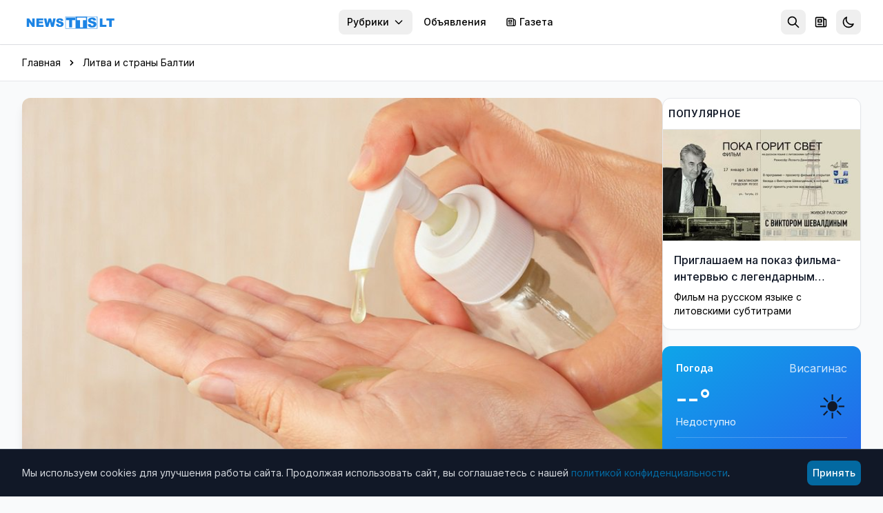

--- FILE ---
content_type: text/html; charset=utf-8
request_url: https://news.tts.lt/%D0%BD%D0%B0-%D1%80%D1%8B%D0%BD%D0%BE%D0%BA-%D0%BF%D0%BE%D1%81%D1%82%D1%83%D0%BF%D0%B8%D0%BB%D0%BE-%D1%83%D0%B6%D0%B5-126-%D0%BC%D0%BB%D0%BD-%D0%BB%D0%B8%D1%82%D1%80%D0%BE%D0%B2-%D0%B4%D0%B5%D0%B7%D0%B8%D0%BD%D1%84%D0%B5%D0%BA%D1%82%D0%BE%D1%80%D0%B0-%D0%B4%D0%BB%D1%8F-%D1%80%D1%83%D0%BA/
body_size: 18564
content:

<!doctype html>
<html lang="ru" >
<head>
    <meta charset="utf-8">
    <meta name="viewport" content="width=device-width, initial-scale=1.0">
    <meta name="keywords" content="">
    <meta name="description" content="Масштабы производства увеличиваются">
    <meta name="robots" content="index, follow">
    <meta name="author" content="NEWS.TTS.LT">
    <meta name="google-site-verification" content="dVvHIObBjPw31vxvRpDPHY-AONUnPrhoHrgWYVYdVHk" />
    <meta name="yandex-verification" content="cbf18768da39c254" />
    <meta name="verify-paysera" content="e7a64be7b4e564d2f9c0c00923f0913f">
    <link rel="canonical" href="https://news.tts.lt/на-рынок-поступило-уже-126-млн-литров-дезинфектора-для-рук/">
    

<meta property="og:url" content="https://news.tts.lt/%D0%BD%D0%B0-%D1%80%D1%8B%D0%BD%D0%BE%D0%BA-%D0%BF%D0%BE%D1%81%D1%82%D1%83%D0%BF%D0%B8%D0%BB%D0%BE-%D1%83%D0%B6%D0%B5-126-%D0%BC%D0%BB%D0%BD-%D0%BB%D0%B8%D1%82%D1%80%D0%BE%D0%B2-%D0%B4%D0%B5%D0%B7%D0%B8%D0%BD%D1%84%D0%B5%D0%BA%D1%82%D0%BE%D1%80%D0%B0-%D0%B4%D0%BB%D1%8F-%D1%80%D1%83%D0%BA/" />
<meta property="og:type" content="article" />
<meta property="og:title" content="На рынок поступило уже 1,26 млн. литров дезинфектора для рук" />
<meta property="og:description" content="Масштабы производства увеличиваются" />
<meta property="og:image" content="http://news.tts.lt/static/media/uploads/blog/ruki-moite-coronovirus-2020.jpg" />
<meta property="og:site_name" content="NEWS.TTS.LT" />
<meta property="article:published_time" content="2020-03-31T17:00:00+03:00" />
<meta property="article:section" content="Литва и страны Балтии" />





    <link rel="apple-touch-icon" sizes="180x180" href="/static/favicons/apple-touch-icon.707030b4611c.png">
    <link rel="icon" type="image/png" sizes="32x32" href="/static/favicons/favicon-32x32.ffba4bf8897b.png">
    <link rel="icon" type="image/png" sizes="16x16" href="/static/favicons/favicon-16x16.536cb5e9a3c8.png">
    <link rel="manifest" href="/static/favicons/manifest.2f639c2e5a37.json">
    <link rel="mask-icon" href="/static/favicons/safari-pinned-tab.2110998c462a.svg" color="#006cff">
    <meta name="apple-mobile-web-app-title" content="news.tts.lt">
    <meta name="application-name" content="news.tts.lt">
    <meta name="theme-color" content="#006cff">

    <meta property="fb:app_id" content="1996796237218324" />
    <meta property="fb:admins" content="100000472732458"/>
    <meta property="fb:admins" content="100008259700787"/>
    <title>На рынок поступило уже 1,26 млн. литров дезинфектора для рук | NEWS.TTS.LT</title>

    <!-- Structured Data - Organization -->
    <script type="application/ld+json">
    {
        "@context": "https://schema.org",
        "@type": "NewsMediaOrganization",
        "name": "NEWS.TTS.LT",
        "url": "https://news.tts.lt",
        "logo": "https://news.tts.lt/static/logo/logo-tts.f7a3779f626e.png",
        "sameAs": [
            "https://www.facebook.com/newstts",
            "https://t.me/newstts"
        ]
    }
    </script>
    

<script type="application/ld+json">
{
    "@context": "https://schema.org",
    "@type": "NewsArticle",
    "headline": "На рынок поступило уже 1,26 млн. литров дезинфектора для рук",
    "description": "Масштабы производства увеличиваются",
    "image": "https://news.tts.lt/static/media/uploads/blog/ruki-moite-coronovirus-2020.jpg",
    "datePublished": "2020-03-31T17:00:00+03:00",
    "dateModified": "2020-03-31T14:15:45.986000+03:00",
    "author": {
        "@type": "Organization",
        "name": "NEWS.TTS.LT"
    },
    "publisher": {
        "@type": "NewsMediaOrganization",
        "name": "NEWS.TTS.LT",
        "logo": {
            "@type": "ImageObject",
            "url": "https://news.tts.lt/static/logo/logo-tts.f7a3779f626e.png"
        }
    },
    "mainEntityOfPage": {
        "@type": "WebPage",
        "@id": "https://news.tts.lt/%D0%BD%D0%B0-%D1%80%D1%8B%D0%BD%D0%BE%D0%BA-%D0%BF%D0%BE%D1%81%D1%82%D1%83%D0%BF%D0%B8%D0%BB%D0%BE-%D1%83%D0%B6%D0%B5-126-%D0%BC%D0%BB%D0%BD-%D0%BB%D0%B8%D1%82%D1%80%D0%BE%D0%B2-%D0%B4%D0%B5%D0%B7%D0%B8%D0%BD%D1%84%D0%B5%D0%BA%D1%82%D0%BE%D1%80%D0%B0-%D0%B4%D0%BB%D1%8F-%D1%80%D1%83%D0%BA/"
    },
    "articleSection": "Литва и страны Балтии"
}
</script>
<script type="application/ld+json">
{
    "@context": "https://schema.org",
    "@type": "BreadcrumbList",
    "itemListElement": [
        {
            "@type": "ListItem",
            "position": 1,
            "name": "Главная",
            "item": "https://news.tts.lt/"
        },
        {
            "@type": "ListItem",
            "position": 2,
            "name": "Литва и страны Балтии",
            "item": "https://news.tts.lt/ru/category/%D0%BB%D0%B8%D1%82%D0%B2%D0%B0-%D0%B8-%D1%81%D1%82%D1%80%D0%B0%D0%BD%D1%8B-%D0%B1%D0%B0%D0%BB%D1%82%D0%B8%D0%B8/"
        },
        {
            "@type": "ListItem",
            "position": 3,
            "name": "На рынок поступило уже 1,26 млн. литров дезинфектора для рук"
        }
    ]
}
</script>



    <!-- LCP Image Preload -->
    

    <!-- Preconnect to external domains -->
    <link rel="dns-prefetch" href="https://cdn.tailwindcss.com">
    <link rel="preconnect" href="https://cdn.tailwindcss.com" crossorigin>
    <link rel="dns-prefetch" href="https://fonts.googleapis.com">
    <link rel="preconnect" href="https://fonts.googleapis.com">
    <link rel="preconnect" href="https://fonts.gstatic.com" crossorigin>
    <link rel="dns-prefetch" href="https://www.google-analytics.com">
    <link rel="dns-prefetch" href="https://connect.facebook.net">

    <!-- Inter Font with display=swap for faster text rendering -->
    <link href="https://fonts.googleapis.com/css2?family=Inter:wght@400;500;600;700&display=swap" rel="stylesheet">

    <!-- Tailwind CSS -->
    <script src="https://cdn.tailwindcss.com"></script>
    <script>
        tailwind.config = {
            darkMode: 'class',
            theme: {
                extend: {
                    colors: {
                        primary: '#0369A1',
                    },
                    fontFamily: {
                        sans: ['Inter', 'system-ui', '-apple-system', 'sans-serif'],
                    },
                    fontSize: {
                        base: '15px',
                    },
                }
            }
        }
    </script>

    <!-- Dark mode initialization (prevent flash) -->
    <script>
        (function() {
            const theme = localStorage.getItem('news_theme');
            if (theme === 'dark' || (!theme && window.matchMedia('(prefers-color-scheme: dark)').matches)) {
                document.documentElement.classList.add('dark');
            }
        })();
    </script>

    <style>
        @layer utilities {
            .line-clamp-2 {
                display: -webkit-box;
                -webkit-line-clamp: 2;
                -webkit-box-orient: vertical;
                overflow: hidden;
            }
            .line-clamp-3 {
                display: -webkit-box;
                -webkit-line-clamp: 3;
                -webkit-box-orient: vertical;
                overflow: hidden;
            }
        }
        /* Smooth scrollbar for dark mode */
        .dark ::-webkit-scrollbar {
            width: 10px;
            height: 10px;
        }
        .dark ::-webkit-scrollbar-track {
            background: #1f2937;
        }
        .dark ::-webkit-scrollbar-thumb {
            background: #4b5563;
            border-radius: 5px;
        }
        .dark ::-webkit-scrollbar-thumb:hover {
            background: #6b7280;
        }
        /* Light mode: convert gray text to black for better contrast */
        .text-gray-400, .text-gray-500, .text-gray-600, .text-gray-700 {
            color: #000000 !important; /* gray-900 = black */
        }
        /* Dark mode: keep light text for contrast */
        .dark .text-gray-400, .dark .text-gray-500, .dark .text-gray-600, .dark .text-gray-700 {
            color: #d1d5db !important; /* gray-300 */
        }
    </style>
</head>
<body id="article-detail" class="bg-gray-50 dark:bg-gray-900 min-h-screen font-sans text-gray-900 dark:text-gray-100 transition-colors duration-200" >

    
<!-- Header -->
<header class="bg-white dark:bg-gray-800 shadow-sm sticky top-0 z-50 transition-colors duration-200" role="banner">
    <a href="#main-content" class="sr-only focus:not-sr-only focus:absolute focus:top-2 focus:left-2 bg-primary text-white px-2 py-2 rounded-lg z-[100]">
        Перейти к содержимому
    </a>
    <div class="max-w-7xl mx-auto px-2 sm:px-6 lg:px-8">
        <div class="flex items-center h-16">
            <!-- Logo -->
            <div class="flex-shrink-0">
                <a href="/" class="flex items-center" aria-label="NEWS.TTS.LT - На главную">
                    <img src="/static/logo/logo-white.d70896691d4f.svg" alt="NEWS.TTS.LT - Новости Литвы на русском языке" class="h-7 hidden dark:block" width="140" height="28">
                    <img src="/static/logo/logo-white.d70896691d4f.svg" alt="NEWS.TTS.LT - Новости Литвы на русском языке" class="h-7 dark:hidden" width="140" height="28" style="filter: brightness(0) saturate(100%) invert(38%) sepia(98%) saturate(1459%) hue-rotate(190deg) brightness(93%) contrast(92%);">
                </a>
            </div>

            <!-- Desktop Navigation - pushed to right -->
            <nav class="hidden md:flex items-center space-x-1 ml-auto" role="navigation" aria-label="Главное меню">
                

                <!-- Top menu categories -->
                
                    
                
                    
                
                    
                
                    
                
                    
                
                    
                
                    
                
                    
                
                    
                
                    
                
                    
                
                    
                
                    
                
                    
                
                    
                
                    
                
                    
                
                    
                
                    
                
                    
                
                    
                
                    
                
                    
                
                    
                
                    
                
                    
                
                    
                
                    
                
                    
                
                    
                
                    
                
                    
                
                    
                
                    
                
                    
                
                    
                
                    
                
                    
                
                    
                
                    
                
                    
                
                    
                
                    
                
                    
                
                    
                
                    
                
                    
                
                    
                
                    
                
                    
                
                    
                
                    
                
                    
                
                    
                

                <!-- Categories Dropdown -->
                <div class="relative">
                    <button onclick="document.getElementById('categories-dropdown').classList.toggle('hidden')"
                            class="px-3 py-2 text-sm font-medium text-gray-600 dark:text-gray-300 hover:text-primary dark:hover:text-primary rounded-lg hover:bg-gray-100 dark:hover:bg-gray-700 transition inline-flex items-center whitespace-nowrap"
                            aria-expanded="false"
                            aria-haspopup="true"
                            aria-controls="categories-dropdown">
                        Рубрики
                        <svg class="ml-1.5 w-4 h-4" fill="none" stroke="currentColor" viewBox="0 0 24 24" aria-hidden="true">
                            <path stroke-linecap="round" stroke-linejoin="round" stroke-width="2" d="M19 9l-7 7-7-7"></path>
                        </svg>
                    </button>
                    <div id="categories-dropdown" class="hidden absolute right-0 mt-2 w-56 bg-white dark:bg-gray-800 rounded-lg shadow-lg border border-gray-200 dark:border-gray-700 py-2 z-50 max-h-96 overflow-y-auto" role="menu">
                        
                            
                        
                            
                        
                            
                        
                            
                        
                            
                        
                            
                        
                            
                            <a href="/ru/category/it-%D0%BD%D0%BE%D0%B2%D0%BE%D1%81%D1%82%D0%B8/"
                               class="block px-2 py-2 text-sm text-gray-700 dark:text-gray-300 hover:bg-gray-100 dark:hover:bg-gray-700 transition"
                               role="menuitem">
                                IT новости
                            </a>
                            
                        
                            
                        
                            
                        
                            
                        
                            
                        
                            
                        
                            
                        
                            
                        
                            
                        
                            
                        
                            
                        
                            
                        
                            
                        
                            
                        
                            
                        
                            
                        
                            
                        
                            
                            <a href="/ru/category/%D0%B1%D0%B5%D0%B7-%D1%86%D0%B5%D0%BD%D0%B7%D1%83%D1%80%D1%8B/"
                               class="block px-2 py-2 text-sm text-gray-700 dark:text-gray-300 hover:bg-gray-100 dark:hover:bg-gray-700 transition"
                               role="menuitem">
                                Без цензуры
                            </a>
                            
                        
                            
                            <a href="/ru/category/%D0%B1%D0%BB%D0%B0%D0%B3%D0%BE%D0%B4%D0%B0%D1%80%D0%BD%D0%BE%D1%81%D1%82%D1%8C/"
                               class="block px-2 py-2 text-sm text-gray-700 dark:text-gray-300 hover:bg-gray-100 dark:hover:bg-gray-700 transition"
                               role="menuitem">
                                Благодарность
                            </a>
                            
                        
                            
                        
                            
                            <a href="/ru/category/%D0%B2%D0%B0%D0%BA%D0%B0%D0%BD%D1%81%D0%B8%D0%B8/"
                               class="block px-2 py-2 text-sm text-gray-700 dark:text-gray-300 hover:bg-gray-100 dark:hover:bg-gray-700 transition"
                               role="menuitem">
                                Вакансии
                            </a>
                            
                        
                            
                            <a href="/ru/category/%D0%B2-%D0%B2%D0%B8%D1%81%D0%B0%D0%B3%D0%B8%D0%BD%D0%B0%D1%81%D0%B5/"
                               class="block px-2 py-2 text-sm text-gray-700 dark:text-gray-300 hover:bg-gray-100 dark:hover:bg-gray-700 transition"
                               role="menuitem">
                                В Висагинасе
                            </a>
                            
                        
                            
                            <a href="/ru/category/%D0%B2%D0%B8%D1%81%D0%B0%D0%B3%D0%B8%D0%BD%D0%B0%D1%81-%D0%B8-%D0%B2%D0%B8%D1%81%D0%B0%D0%B3%D0%B8%D0%BD%D1%86%D1%8B/"
                               class="block px-2 py-2 text-sm text-gray-700 dark:text-gray-300 hover:bg-gray-100 dark:hover:bg-gray-700 transition"
                               role="menuitem">
                                Висагинас и висагинцы
                            </a>
                            
                        
                            
                            <a href="/ru/category/%D0%B2-%D0%BC%D0%B8%D1%80%D0%B5/"
                               class="block px-2 py-2 text-sm text-gray-700 dark:text-gray-300 hover:bg-gray-100 dark:hover:bg-gray-700 transition"
                               role="menuitem">
                                В Мире
                            </a>
                            
                        
                            
                            <a href="/ru/category/%D0%B2%D1%8B%D0%B1%D0%BE%D1%80%D1%8B-2019/"
                               class="block px-2 py-2 text-sm text-gray-700 dark:text-gray-300 hover:bg-gray-100 dark:hover:bg-gray-700 transition"
                               role="menuitem">
                                Выборы 2019
                            </a>
                            
                        
                            
                            <a href="/ru/category/%D0%B2%D1%8B%D0%B1%D0%BE%D1%80%D1%8B-2023/"
                               class="block px-2 py-2 text-sm text-gray-700 dark:text-gray-300 hover:bg-gray-100 dark:hover:bg-gray-700 transition"
                               role="menuitem">
                                Выборы 2023
                            </a>
                            
                        
                            
                            <a href="/ru/category/%D0%B2%D1%8B%D0%B1%D0%BE%D1%80%D1%8B-2024/"
                               class="block px-2 py-2 text-sm text-gray-700 dark:text-gray-300 hover:bg-gray-100 dark:hover:bg-gray-700 transition"
                               role="menuitem">
                                Выборы 2024
                            </a>
                            
                        
                            
                            <a href="/ru/category/%D0%B2%D1%8B%D0%B1%D0%BE%D1%80%D1%8B-%D0%B2-%D1%81%D0%B5%D0%B9%D0%BC-2020/"
                               class="block px-2 py-2 text-sm text-gray-700 dark:text-gray-300 hover:bg-gray-100 dark:hover:bg-gray-700 transition"
                               role="menuitem">
                                Выборы в Сейм 2020
                            </a>
                            
                        
                            
                            <a href="/ru/category/%D0%BA%D0%B8%D0%BD%D0%BE-%D0%B8-%D0%B8%D1%81%D0%BA%D1%83%D1%81%D1%82%D0%B2%D0%BE/"
                               class="block px-2 py-2 text-sm text-gray-700 dark:text-gray-300 hover:bg-gray-100 dark:hover:bg-gray-700 transition"
                               role="menuitem">
                                Кино и искусство
                            </a>
                            
                        
                            
                            <a href="/ru/category/%D0%BA%D0%BE%D0%BD%D0%BA%D1%83%D1%80%D1%81%D1%8B-%D0%B4%D0%BB%D1%8F-%D1%87%D0%B8%D1%82%D0%B0%D1%82%D0%B5%D0%BB%D0%B5%D0%B9/"
                               class="block px-2 py-2 text-sm text-gray-700 dark:text-gray-300 hover:bg-gray-100 dark:hover:bg-gray-700 transition"
                               role="menuitem">
                                Конкурсы для читателей
                            </a>
                            
                        
                            
                            <a href="/ru/category/%D0%BA%D1%83%D0%BB%D1%8C%D1%82%D1%83%D1%80%D0%BD%D1%8B%D0%B5-%D0%B8-%D1%81%D0%BF%D0%BE%D1%80%D1%82%D0%B8%D0%B2%D0%BD%D1%8B%D0%B5-%D0%BC%D0%B5%D1%80%D0%BE%D0%BF%D1%80%D0%B8%D1%8F%D1%82%D0%B8%D1%8F/"
                               class="block px-2 py-2 text-sm text-gray-700 dark:text-gray-300 hover:bg-gray-100 dark:hover:bg-gray-700 transition"
                               role="menuitem">
                                Культурные и спортивные мероприятия
                            </a>
                            
                        
                            
                            <a href="/ru/category/%D0%BB%D0%B8%D1%82%D0%B2%D0%B0-%D0%B8-%D1%81%D1%82%D1%80%D0%B0%D0%BD%D1%8B-%D0%B1%D0%B0%D0%BB%D1%82%D0%B8%D0%B8/"
                               class="block px-2 py-2 text-sm text-gray-700 dark:text-gray-300 hover:bg-gray-100 dark:hover:bg-gray-700 transition"
                               role="menuitem">
                                Литва и страны Балтии
                            </a>
                            
                        
                            
                            <a href="/ru/category/%D0%BC%D0%B8%D1%80-%D0%BC%D0%BE%D0%BB%D0%BE%D0%B4%D0%B5%D0%B6%D0%B8/"
                               class="block px-2 py-2 text-sm text-gray-700 dark:text-gray-300 hover:bg-gray-100 dark:hover:bg-gray-700 transition"
                               role="menuitem">
                                Мир молодежи
                            </a>
                            
                        
                            
                            <a href="/ru/category/%D0%BC%D0%B8%D1%80-%D0%BF%D1%80%D0%B0%D0%B2%D0%BE%D1%81%D0%BB%D0%B0%D0%B2%D0%B8%D1%8F-1/"
                               class="block px-2 py-2 text-sm text-gray-700 dark:text-gray-300 hover:bg-gray-100 dark:hover:bg-gray-700 transition"
                               role="menuitem">
                                Мир православия
                            </a>
                            
                        
                            
                            <a href="/ru/category/%D0%BD%D0%B0%D1%83%D0%BA%D0%B0/"
                               class="block px-2 py-2 text-sm text-gray-700 dark:text-gray-300 hover:bg-gray-100 dark:hover:bg-gray-700 transition"
                               role="menuitem">
                                Наука и здоровье
                            </a>
                            
                        
                            
                        
                            
                            <a href="/ru/category/%D0%BD%D0%BE%D0%B2%D0%BE%D1%81%D1%82%D0%B8-tts/"
                               class="block px-2 py-2 text-sm text-gray-700 dark:text-gray-300 hover:bg-gray-100 dark:hover:bg-gray-700 transition"
                               role="menuitem">
                                Новости TTS
                            </a>
                            
                        
                            
                            <a href="/ru/category/%D0%BD%D0%BE%D0%B2%D0%BE%D1%81%D1%82%D0%B8-%D1%80%D0%B5%D0%B3%D0%B8%D0%BE%D0%BD%D0%BE%D0%B2/"
                               class="block px-2 py-2 text-sm text-gray-700 dark:text-gray-300 hover:bg-gray-100 dark:hover:bg-gray-700 transition"
                               role="menuitem">
                                Новости регионов
                            </a>
                            
                        
                            
                            <a href="/ru/category/%D0%BF%D0%BE%D0%B7%D0%B4%D1%80%D0%B0%D0%B2%D0%BB%D0%B5%D0%BD%D0%B8%D1%8F-1/"
                               class="block px-2 py-2 text-sm text-gray-700 dark:text-gray-300 hover:bg-gray-100 dark:hover:bg-gray-700 transition"
                               role="menuitem">
                                Поздравления
                            </a>
                            
                        
                            
                            <a href="/ru/category/%D0%BA%D1%80%D0%B8%D0%BC%D0%B8%D0%BD%D0%B0%D0%BB/"
                               class="block px-2 py-2 text-sm text-gray-700 dark:text-gray-300 hover:bg-gray-100 dark:hover:bg-gray-700 transition"
                               role="menuitem">
                                Происшествия и криминал
                            </a>
                            
                        
                            
                            <a href="/ru/category/%D1%81%D0%BE%D0%B1%D0%BE%D0%BB%D0%B5%D0%B7%D0%BD%D0%BE%D0%B2%D0%B0%D0%BD%D0%B8%D1%8F/"
                               class="block px-2 py-2 text-sm text-gray-700 dark:text-gray-300 hover:bg-gray-100 dark:hover:bg-gray-700 transition"
                               role="menuitem">
                                Прощание
                            </a>
                            
                        
                            
                            <a href="/ru/category/%D1%80%D0%B5%D0%BA%D0%BB%D0%B0%D0%BC%D0%B0/"
                               class="block px-2 py-2 text-sm text-gray-700 dark:text-gray-300 hover:bg-gray-100 dark:hover:bg-gray-700 transition"
                               role="menuitem">
                                Реклама
                            </a>
                            
                        
                            
                            <a href="/ru/category/%D1%81%D0%BB%D1%83%D0%B6%D0%B1%D0%B0-%D1%80%D0%B5%D0%B3%D0%B8%D0%BE%D0%BD%D0%B0%D0%BB%D1%8C%D0%BD%D1%8B%D1%85-%D0%BD%D0%BE%D0%B2%D0%BE%D1%81%D1%82%D0%B5%D0%B9/"
                               class="block px-2 py-2 text-sm text-gray-700 dark:text-gray-300 hover:bg-gray-100 dark:hover:bg-gray-700 transition"
                               role="menuitem">
                                Служба региональных новостей
                            </a>
                            
                        
                            
                            <a href="/ru/category/%D1%81%D0%BE%D1%81%D0%B5%D0%B4%D0%B8/"
                               class="block px-2 py-2 text-sm text-gray-700 dark:text-gray-300 hover:bg-gray-100 dark:hover:bg-gray-700 transition"
                               role="menuitem">
                                Соседи
                            </a>
                            
                        
                            
                            <a href="/ru/category/%D1%85%D0%BE%D0%B1%D0%B1%D0%B8-%D0%BE%D1%82%D0%B4%D1%8B%D1%85-%D0%B8-%D1%80%D0%B0%D0%B7%D0%B2%D0%BB%D0%B5%D1%87%D0%B5%D0%BD%D0%B8%D1%8F/"
                               class="block px-2 py-2 text-sm text-gray-700 dark:text-gray-300 hover:bg-gray-100 dark:hover:bg-gray-700 transition"
                               role="menuitem">
                                Хобби, отдых и развлечения
                            </a>
                            
                        
                            
                            <a href="/ru/category/%D0%B1%D0%B8%D0%B7%D0%BD%D0%B5%D1%81-%D0%BD%D0%BE%D0%B2%D0%BE%D1%81%D1%82%D0%B8/"
                               class="block px-2 py-2 text-sm text-gray-700 dark:text-gray-300 hover:bg-gray-100 dark:hover:bg-gray-700 transition"
                               role="menuitem">
                                Экономика и бизнес
                            </a>
                            
                        
                            
                            <a href="/ru/category/%D1%8D%D0%BD%D0%B5%D1%80%D0%B3%D0%B5%D1%82%D0%B8%D0%BA%D0%B0/"
                               class="block px-2 py-2 text-sm text-gray-700 dark:text-gray-300 hover:bg-gray-100 dark:hover:bg-gray-700 transition"
                               role="menuitem">
                                Энергетика
                            </a>
                            
                        
                            
                            <a href="/ru/category/%D1%8D%D1%82%D0%BE-%D0%B8%D0%BD%D1%82%D0%B5%D1%80%D0%B5%D1%81%D0%BD%D0%BE/"
                               class="block px-2 py-2 text-sm text-gray-700 dark:text-gray-300 hover:bg-gray-100 dark:hover:bg-gray-700 transition"
                               role="menuitem">
                                Это интересно
                            </a>
                            
                        
                    </div>
                </div>

                <!-- Cross-site links -->
                <a href="https://board.tts.lt"
                   class="px-3 py-2 text-sm font-medium text-gray-600 dark:text-gray-300 hover:text-primary dark:hover:text-primary rounded-lg hover:bg-gray-100 dark:hover:bg-gray-700 transition whitespace-nowrap">
                    Объявления
                </a>
                <a href="https://visinfo.lt"
                   class="px-3 py-2 text-sm font-medium text-gray-600 dark:text-gray-300 hover:text-primary dark:hover:text-primary rounded-lg hover:bg-gray-100 dark:hover:bg-gray-700 transition whitespace-nowrap inline-flex items-center">
                    <svg class="w-4 h-4 mr-1" fill="none" stroke="currentColor" viewBox="0 0 24 24" aria-hidden="true">
                        <path stroke-linecap="round" stroke-linejoin="round" stroke-width="2" d="M19 20H5a2 2 0 01-2-2V6a2 2 0 012-2h10a2 2 0 012 2v1m2 13a2 2 0 01-2-2V7m2 13a2 2 0 002-2V9a2 2 0 00-2-2h-2m-4-3H9M7 16h6M7 8h6v4H7V8z"></path>
                    </svg>
                    Газета
                </a>
            </nav>

            <!-- Right Section - ml-auto pushes to far right on mobile -->
            <div class="flex items-center space-x-1 ml-auto">
                <!-- Search -->
                <div class="relative" id="search-container">
                    <!-- Search Toggle Button (visible when search is collapsed) -->
                    <button onclick="SearchToggle.open()"
                            id="search-toggle-btn"
                            class="p-2 rounded-lg text-gray-500 dark:text-gray-400 hover:bg-gray-100 dark:hover:bg-gray-700 transition"
                            aria-label="Открыть поиск"
                            title="Поиск">
                        <svg class="w-5 h-5" fill="none" stroke="currentColor" viewBox="0 0 24 24" aria-hidden="true">
                            <path stroke-linecap="round" stroke-linejoin="round" stroke-width="2" d="M21 21l-6-6m2-5a7 7 0 11-14 0 7 7 0 0114 0z"></path>
                        </svg>
                    </button>

                    <!-- Expanded Search Form (hidden by default) -->
                    <div id="search-expanded" class="hidden flex items-center">
                        <form action="/search/" method="get" class="flex items-center">
                            <div class="relative">
                                <input type="text"
                                       name="q"
                                       id="header-search-input"
                                       placeholder="Поиск новостей..."
                                       autocomplete="off"
                                       class="w-48 sm:w-64 px-2 py-2 pl-10 text-sm text-gray-900 dark:text-white bg-gray-100 dark:bg-gray-700 rounded-lg border-0 focus:ring-2 focus:ring-primary/50 transition-all">
                                <svg class="absolute left-3 top-1/2 -translate-y-1/2 w-4 h-4 text-gray-400" fill="none" stroke="currentColor" viewBox="0 0 24 24">
                                    <path stroke-linecap="round" stroke-linejoin="round" stroke-width="2" d="M21 21l-6-6m2-5a7 7 0 11-14 0 7 7 0 0114 0z"></path>
                                </svg>
                            </div>
                            <button type="button"
                                    onclick="SearchToggle.close()"
                                    class="ml-2 p-2 rounded-lg text-gray-500 dark:text-gray-400 hover:bg-gray-100 dark:hover:bg-gray-700 transition"
                                    aria-label="Закрыть поиск">
                                <svg class="w-5 h-5" fill="none" stroke="currentColor" viewBox="0 0 24 24">
                                    <path stroke-linecap="round" stroke-linejoin="round" stroke-width="2" d="M6 18L18 6M6 6l12 12"></path>
                                </svg>
                            </button>
                        </form>

                        <!-- Header Search Suggestions -->
                        <div id="header-search-suggestions" class="hidden absolute top-full right-0 mt-2 w-64 sm:w-80 bg-white dark:bg-gray-800 rounded-xl shadow-xl border border-gray-200 dark:border-gray-700 overflow-hidden z-50">
                            <ul class="divide-y divide-gray-100 dark:divide-gray-700" id="header-suggestions-list"></ul>
                        </div>
                    </div>
                </div>

                <!-- Newspaper/VISINFO Link -->
                <a href="https://visinfo.lt"
                   class="p-2 rounded-lg text-gray-500 dark:text-gray-400 hover:bg-gray-100 dark:hover:bg-gray-700 hover:text-primary transition"
                   aria-label="Газета VISINFO"
                   title="Газета VISINFO">
                    <svg class="w-5 h-5" fill="none" stroke="currentColor" viewBox="0 0 24 24" aria-hidden="true">
                        <path stroke-linecap="round" stroke-linejoin="round" stroke-width="2" d="M19 20H5a2 2 0 01-2-2V6a2 2 0 012-2h10a2 2 0 012 2v1m2 13a2 2 0 01-2-2V7m2 13a2 2 0 002-2V9a2 2 0 00-2-2h-2m-4-3H9M7 16h6M7 8h6v4H7V8z"></path>
                    </svg>
                </a>

                <!-- Theme Toggle -->
                <button onclick="ThemeToggle.toggle()"
                        class="p-2 rounded-lg text-gray-500 dark:text-gray-400 hover:bg-gray-100 dark:hover:bg-gray-700 transition"
                        aria-label="Переключить тему оформления"
                        title="Переключить тему">
                    <svg id="moon-icon" class="w-5 h-5" fill="none" stroke="currentColor" viewBox="0 0 24 24" aria-hidden="true">
                        <path stroke-linecap="round" stroke-linejoin="round" stroke-width="2" d="M20.354 15.354A9 9 0 018.646 3.646 9.003 9.003 0 0012 21a9.003 9.003 0 008.354-5.646z"></path>
                    </svg>
                    <svg id="sun-icon" class="w-5 h-5 hidden" fill="none" stroke="currentColor" viewBox="0 0 24 24" aria-hidden="true">
                        <path stroke-linecap="round" stroke-linejoin="round" stroke-width="2" d="M12 3v1m0 16v1m9-9h-1M4 12H3m15.364 6.364l-.707-.707M6.343 6.343l-.707-.707m12.728 0l-.707.707M6.343 17.657l-.707.707M16 12a4 4 0 11-8 0 4 4 0 018 0z"></path>
                    </svg>
                </button>

                <!-- Mobile Menu Button -->
                <button onclick="document.getElementById('mobile-menu').classList.toggle('hidden')"
                        class="md:hidden p-2 rounded-lg text-gray-500 dark:text-gray-400 hover:bg-gray-100 dark:hover:bg-gray-700 transition"
                        aria-label="Открыть меню"
                        aria-expanded="false"
                        aria-controls="mobile-menu">
                    <svg class="w-6 h-6" fill="none" stroke="currentColor" viewBox="0 0 24 24" aria-hidden="true">
                        <path stroke-linecap="round" stroke-linejoin="round" stroke-width="2" d="M4 6h16M4 12h16M4 18h16"></path>
                    </svg>
                </button>
            </div>
        </div>

        <!-- Mobile Navigation -->
        <nav id="mobile-menu" class="hidden md:hidden pb-4 max-h-[70vh] overflow-y-auto" role="navigation" aria-label="Мобильное меню">
            <div class="space-y-1">
                <!-- Language Switcher (Mobile) -->
                <div class="px-3 py-2">
                    <p class="text-xs font-semibold text-gray-500 dark:text-gray-400 uppercase mb-2">Kalba / Язык</p>
                    <div class="flex items-center bg-gray-100 dark:bg-gray-700 rounded-lg p-0.5">
                        <a href="/"
                           class="flex-1 text-center px-3 py-1.5 text-sm font-medium rounded-md transition bg-white dark:bg-gray-600 text-gray-900 dark:text-white shadow-sm">
                            RU
                        </a>
                        <a href="/lt/"
                           class="flex-1 text-center px-3 py-1.5 text-sm font-medium rounded-md transition text-gray-600 dark:text-gray-400 hover:bg-white dark:hover:bg-gray-600">
                            LT
                        </a>
                    </div>
                </div>
                <div class="border-t border-gray-200 dark:border-gray-700 my-2" role="separator"></div>
                <!-- Mobile Search -->
                <form action="/search/" method="get" class="px-3 py-2">
                    <div class="relative">
                        <input type="text"
                               name="q"
                               placeholder="Поиск новостей..."
                               class="w-full px-2 py-2 pl-10 text-sm text-gray-900 dark:text-white bg-gray-100 dark:bg-gray-700 rounded-lg border-0 focus:ring-2 focus:ring-primary/50">
                        <svg class="absolute left-3 top-1/2 -translate-y-1/2 w-4 h-4 text-gray-400" fill="none" stroke="currentColor" viewBox="0 0 24 24">
                            <path stroke-linecap="round" stroke-linejoin="round" stroke-width="2" d="M21 21l-6-6m2-5a7 7 0 11-14 0 7 7 0 0114 0z"></path>
                        </svg>
                    </div>
                </form>
                <div class="border-t border-gray-200 dark:border-gray-700 my-2" role="separator"></div>
                <!-- Top menu categories -->
                
                    
                
                    
                
                    
                
                    
                
                    
                
                    
                
                    
                
                    
                
                    
                
                    
                
                    
                
                    
                
                    
                
                    
                
                    
                
                    
                
                    
                
                    
                
                    
                
                    
                
                    
                
                    
                
                    
                
                    
                
                    
                
                    
                
                    
                
                    
                
                    
                
                    
                
                    
                
                    
                
                    
                
                    
                
                    
                
                    
                
                    
                
                    
                
                    
                
                    
                
                    
                
                    
                
                    
                
                    
                
                    
                
                    
                
                    
                
                    
                
                    
                
                    
                
                    
                
                    
                
                    
                
                    
                
                <div class="border-t border-gray-200 dark:border-gray-700 my-2" role="separator"></div>
                <p class="px-3 py-1 font-semibold text-gray-500 dark:text-gray-400 uppercase" aria-hidden="true">Рубрики</p>
                
                    
                
                    
                
                    
                
                    
                
                    
                
                    
                
                    
                    <a href="/ru/category/it-%D0%BD%D0%BE%D0%B2%D0%BE%D1%81%D1%82%D0%B8/"
                       class="block px-3 py-2 text-sm text-gray-600 dark:text-gray-400 hover:text-primary rounded-lg hover:bg-gray-100 dark:hover:bg-gray-700 transition">
                        IT новости
                    </a>
                    
                
                    
                
                    
                
                    
                
                    
                
                    
                
                    
                
                    
                
                    
                
                    
                
                    
                
                    
                
                    
                
                    
                
                    
                
                    
                
                    
                
                    
                    <a href="/ru/category/%D0%B1%D0%B5%D0%B7-%D1%86%D0%B5%D0%BD%D0%B7%D1%83%D1%80%D1%8B/"
                       class="block px-3 py-2 text-sm text-gray-600 dark:text-gray-400 hover:text-primary rounded-lg hover:bg-gray-100 dark:hover:bg-gray-700 transition">
                        Без цензуры
                    </a>
                    
                
                    
                    <a href="/ru/category/%D0%B1%D0%BB%D0%B0%D0%B3%D0%BE%D0%B4%D0%B0%D1%80%D0%BD%D0%BE%D1%81%D1%82%D1%8C/"
                       class="block px-3 py-2 text-sm text-gray-600 dark:text-gray-400 hover:text-primary rounded-lg hover:bg-gray-100 dark:hover:bg-gray-700 transition">
                        Благодарность
                    </a>
                    
                
                    
                
                    
                    <a href="/ru/category/%D0%B2%D0%B0%D0%BA%D0%B0%D0%BD%D1%81%D0%B8%D0%B8/"
                       class="block px-3 py-2 text-sm text-gray-600 dark:text-gray-400 hover:text-primary rounded-lg hover:bg-gray-100 dark:hover:bg-gray-700 transition">
                        Вакансии
                    </a>
                    
                
                    
                    <a href="/ru/category/%D0%B2-%D0%B2%D0%B8%D1%81%D0%B0%D0%B3%D0%B8%D0%BD%D0%B0%D1%81%D0%B5/"
                       class="block px-3 py-2 text-sm text-gray-600 dark:text-gray-400 hover:text-primary rounded-lg hover:bg-gray-100 dark:hover:bg-gray-700 transition">
                        В Висагинасе
                    </a>
                    
                
                    
                    <a href="/ru/category/%D0%B2%D0%B8%D1%81%D0%B0%D0%B3%D0%B8%D0%BD%D0%B0%D1%81-%D0%B8-%D0%B2%D0%B8%D1%81%D0%B0%D0%B3%D0%B8%D0%BD%D1%86%D1%8B/"
                       class="block px-3 py-2 text-sm text-gray-600 dark:text-gray-400 hover:text-primary rounded-lg hover:bg-gray-100 dark:hover:bg-gray-700 transition">
                        Висагинас и висагинцы
                    </a>
                    
                
                    
                    <a href="/ru/category/%D0%B2-%D0%BC%D0%B8%D1%80%D0%B5/"
                       class="block px-3 py-2 text-sm text-gray-600 dark:text-gray-400 hover:text-primary rounded-lg hover:bg-gray-100 dark:hover:bg-gray-700 transition">
                        В Мире
                    </a>
                    
                
                    
                    <a href="/ru/category/%D0%B2%D1%8B%D0%B1%D0%BE%D1%80%D1%8B-2019/"
                       class="block px-3 py-2 text-sm text-gray-600 dark:text-gray-400 hover:text-primary rounded-lg hover:bg-gray-100 dark:hover:bg-gray-700 transition">
                        Выборы 2019
                    </a>
                    
                
                    
                    <a href="/ru/category/%D0%B2%D1%8B%D0%B1%D0%BE%D1%80%D1%8B-2023/"
                       class="block px-3 py-2 text-sm text-gray-600 dark:text-gray-400 hover:text-primary rounded-lg hover:bg-gray-100 dark:hover:bg-gray-700 transition">
                        Выборы 2023
                    </a>
                    
                
                    
                    <a href="/ru/category/%D0%B2%D1%8B%D0%B1%D0%BE%D1%80%D1%8B-2024/"
                       class="block px-3 py-2 text-sm text-gray-600 dark:text-gray-400 hover:text-primary rounded-lg hover:bg-gray-100 dark:hover:bg-gray-700 transition">
                        Выборы 2024
                    </a>
                    
                
                    
                    <a href="/ru/category/%D0%B2%D1%8B%D0%B1%D0%BE%D1%80%D1%8B-%D0%B2-%D1%81%D0%B5%D0%B9%D0%BC-2020/"
                       class="block px-3 py-2 text-sm text-gray-600 dark:text-gray-400 hover:text-primary rounded-lg hover:bg-gray-100 dark:hover:bg-gray-700 transition">
                        Выборы в Сейм 2020
                    </a>
                    
                
                    
                    <a href="/ru/category/%D0%BA%D0%B8%D0%BD%D0%BE-%D0%B8-%D0%B8%D1%81%D0%BA%D1%83%D1%81%D1%82%D0%B2%D0%BE/"
                       class="block px-3 py-2 text-sm text-gray-600 dark:text-gray-400 hover:text-primary rounded-lg hover:bg-gray-100 dark:hover:bg-gray-700 transition">
                        Кино и искусство
                    </a>
                    
                
                    
                    <a href="/ru/category/%D0%BA%D0%BE%D0%BD%D0%BA%D1%83%D1%80%D1%81%D1%8B-%D0%B4%D0%BB%D1%8F-%D1%87%D0%B8%D1%82%D0%B0%D1%82%D0%B5%D0%BB%D0%B5%D0%B9/"
                       class="block px-3 py-2 text-sm text-gray-600 dark:text-gray-400 hover:text-primary rounded-lg hover:bg-gray-100 dark:hover:bg-gray-700 transition">
                        Конкурсы для читателей
                    </a>
                    
                
                    
                    <a href="/ru/category/%D0%BA%D1%83%D0%BB%D1%8C%D1%82%D1%83%D1%80%D0%BD%D1%8B%D0%B5-%D0%B8-%D1%81%D0%BF%D0%BE%D1%80%D1%82%D0%B8%D0%B2%D0%BD%D1%8B%D0%B5-%D0%BC%D0%B5%D1%80%D0%BE%D0%BF%D1%80%D0%B8%D1%8F%D1%82%D0%B8%D1%8F/"
                       class="block px-3 py-2 text-sm text-gray-600 dark:text-gray-400 hover:text-primary rounded-lg hover:bg-gray-100 dark:hover:bg-gray-700 transition">
                        Культурные и спортивные мероприятия
                    </a>
                    
                
                    
                    <a href="/ru/category/%D0%BB%D0%B8%D1%82%D0%B2%D0%B0-%D0%B8-%D1%81%D1%82%D1%80%D0%B0%D0%BD%D1%8B-%D0%B1%D0%B0%D0%BB%D1%82%D0%B8%D0%B8/"
                       class="block px-3 py-2 text-sm text-gray-600 dark:text-gray-400 hover:text-primary rounded-lg hover:bg-gray-100 dark:hover:bg-gray-700 transition">
                        Литва и страны Балтии
                    </a>
                    
                
                    
                    <a href="/ru/category/%D0%BC%D0%B8%D1%80-%D0%BC%D0%BE%D0%BB%D0%BE%D0%B4%D0%B5%D0%B6%D0%B8/"
                       class="block px-3 py-2 text-sm text-gray-600 dark:text-gray-400 hover:text-primary rounded-lg hover:bg-gray-100 dark:hover:bg-gray-700 transition">
                        Мир молодежи
                    </a>
                    
                
                    
                    <a href="/ru/category/%D0%BC%D0%B8%D1%80-%D0%BF%D1%80%D0%B0%D0%B2%D0%BE%D1%81%D0%BB%D0%B0%D0%B2%D0%B8%D1%8F-1/"
                       class="block px-3 py-2 text-sm text-gray-600 dark:text-gray-400 hover:text-primary rounded-lg hover:bg-gray-100 dark:hover:bg-gray-700 transition">
                        Мир православия
                    </a>
                    
                
                    
                    <a href="/ru/category/%D0%BD%D0%B0%D1%83%D0%BA%D0%B0/"
                       class="block px-3 py-2 text-sm text-gray-600 dark:text-gray-400 hover:text-primary rounded-lg hover:bg-gray-100 dark:hover:bg-gray-700 transition">
                        Наука и здоровье
                    </a>
                    
                
                    
                
                    
                    <a href="/ru/category/%D0%BD%D0%BE%D0%B2%D0%BE%D1%81%D1%82%D0%B8-tts/"
                       class="block px-3 py-2 text-sm text-gray-600 dark:text-gray-400 hover:text-primary rounded-lg hover:bg-gray-100 dark:hover:bg-gray-700 transition">
                        Новости TTS
                    </a>
                    
                
                    
                    <a href="/ru/category/%D0%BD%D0%BE%D0%B2%D0%BE%D1%81%D1%82%D0%B8-%D1%80%D0%B5%D0%B3%D0%B8%D0%BE%D0%BD%D0%BE%D0%B2/"
                       class="block px-3 py-2 text-sm text-gray-600 dark:text-gray-400 hover:text-primary rounded-lg hover:bg-gray-100 dark:hover:bg-gray-700 transition">
                        Новости регионов
                    </a>
                    
                
                    
                    <a href="/ru/category/%D0%BF%D0%BE%D0%B7%D0%B4%D1%80%D0%B0%D0%B2%D0%BB%D0%B5%D0%BD%D0%B8%D1%8F-1/"
                       class="block px-3 py-2 text-sm text-gray-600 dark:text-gray-400 hover:text-primary rounded-lg hover:bg-gray-100 dark:hover:bg-gray-700 transition">
                        Поздравления
                    </a>
                    
                
                    
                    <a href="/ru/category/%D0%BA%D1%80%D0%B8%D0%BC%D0%B8%D0%BD%D0%B0%D0%BB/"
                       class="block px-3 py-2 text-sm text-gray-600 dark:text-gray-400 hover:text-primary rounded-lg hover:bg-gray-100 dark:hover:bg-gray-700 transition">
                        Происшествия и криминал
                    </a>
                    
                
                    
                    <a href="/ru/category/%D1%81%D0%BE%D0%B1%D0%BE%D0%BB%D0%B5%D0%B7%D0%BD%D0%BE%D0%B2%D0%B0%D0%BD%D0%B8%D1%8F/"
                       class="block px-3 py-2 text-sm text-gray-600 dark:text-gray-400 hover:text-primary rounded-lg hover:bg-gray-100 dark:hover:bg-gray-700 transition">
                        Прощание
                    </a>
                    
                
                    
                    <a href="/ru/category/%D1%80%D0%B5%D0%BA%D0%BB%D0%B0%D0%BC%D0%B0/"
                       class="block px-3 py-2 text-sm text-gray-600 dark:text-gray-400 hover:text-primary rounded-lg hover:bg-gray-100 dark:hover:bg-gray-700 transition">
                        Реклама
                    </a>
                    
                
                    
                    <a href="/ru/category/%D1%81%D0%BB%D1%83%D0%B6%D0%B1%D0%B0-%D1%80%D0%B5%D0%B3%D0%B8%D0%BE%D0%BD%D0%B0%D0%BB%D1%8C%D0%BD%D1%8B%D1%85-%D0%BD%D0%BE%D0%B2%D0%BE%D1%81%D1%82%D0%B5%D0%B9/"
                       class="block px-3 py-2 text-sm text-gray-600 dark:text-gray-400 hover:text-primary rounded-lg hover:bg-gray-100 dark:hover:bg-gray-700 transition">
                        Служба региональных новостей
                    </a>
                    
                
                    
                    <a href="/ru/category/%D1%81%D0%BE%D1%81%D0%B5%D0%B4%D0%B8/"
                       class="block px-3 py-2 text-sm text-gray-600 dark:text-gray-400 hover:text-primary rounded-lg hover:bg-gray-100 dark:hover:bg-gray-700 transition">
                        Соседи
                    </a>
                    
                
                    
                    <a href="/ru/category/%D1%85%D0%BE%D0%B1%D0%B1%D0%B8-%D0%BE%D1%82%D0%B4%D1%8B%D1%85-%D0%B8-%D1%80%D0%B0%D0%B7%D0%B2%D0%BB%D0%B5%D1%87%D0%B5%D0%BD%D0%B8%D1%8F/"
                       class="block px-3 py-2 text-sm text-gray-600 dark:text-gray-400 hover:text-primary rounded-lg hover:bg-gray-100 dark:hover:bg-gray-700 transition">
                        Хобби, отдых и развлечения
                    </a>
                    
                
                    
                    <a href="/ru/category/%D0%B1%D0%B8%D0%B7%D0%BD%D0%B5%D1%81-%D0%BD%D0%BE%D0%B2%D0%BE%D1%81%D1%82%D0%B8/"
                       class="block px-3 py-2 text-sm text-gray-600 dark:text-gray-400 hover:text-primary rounded-lg hover:bg-gray-100 dark:hover:bg-gray-700 transition">
                        Экономика и бизнес
                    </a>
                    
                
                    
                    <a href="/ru/category/%D1%8D%D0%BD%D0%B5%D1%80%D0%B3%D0%B5%D1%82%D0%B8%D0%BA%D0%B0/"
                       class="block px-3 py-2 text-sm text-gray-600 dark:text-gray-400 hover:text-primary rounded-lg hover:bg-gray-100 dark:hover:bg-gray-700 transition">
                        Энергетика
                    </a>
                    
                
                    
                    <a href="/ru/category/%D1%8D%D1%82%D0%BE-%D0%B8%D0%BD%D1%82%D0%B5%D1%80%D0%B5%D1%81%D0%BD%D0%BE/"
                       class="block px-3 py-2 text-sm text-gray-600 dark:text-gray-400 hover:text-primary rounded-lg hover:bg-gray-100 dark:hover:bg-gray-700 transition">
                        Это интересно
                    </a>
                    
                
                <div class="border-t border-gray-200 dark:border-gray-700 my-2" role="separator"></div>
                <p class="px-3 py-1 font-semibold text-gray-500 dark:text-gray-400 uppercase" aria-hidden="true">Наши проекты</p>
                <a href="https://board.tts.lt"
                   class="block px-3 py-2 text-sm text-gray-600 dark:text-gray-400 hover:text-primary rounded-lg hover:bg-gray-100 dark:hover:bg-gray-700 transition">
                    Объявления
                </a>
                <a href="https://visinfo.lt"
                   class="flex items-center px-3 py-2 text-sm text-gray-600 dark:text-gray-400 hover:text-primary rounded-lg hover:bg-gray-100 dark:hover:bg-gray-700 transition">
                    <svg class="w-4 h-4 mr-2" fill="none" stroke="currentColor" viewBox="0 0 24 24" aria-hidden="true">
                        <path stroke-linecap="round" stroke-linejoin="round" stroke-width="2" d="M19 20H5a2 2 0 01-2-2V6a2 2 0 012-2h10a2 2 0 012 2v1m2 13a2 2 0 01-2-2V7m2 13a2 2 0 002-2V9a2 2 0 00-2-2h-2m-4-3H9M7 16h6M7 8h6v4H7V8z"></path>
                    </svg>
                    Газета VISINFO
                </a>
            </div>
        </nav>
    </div>
</header>

<script>
document.addEventListener('click', function(e) {
    const dropdown = document.getElementById('categories-dropdown');
    const button = dropdown?.previousElementSibling;
    if (dropdown && !dropdown.contains(e.target) && !button?.contains(e.target)) {
        dropdown.classList.add('hidden');
    }
});

// Search Toggle functionality
var SearchToggle = {
    open: function() {
        document.getElementById('search-toggle-btn').classList.add('hidden');
        document.getElementById('search-expanded').classList.remove('hidden');
        var input = document.getElementById('header-search-input');
        if (input) {
            setTimeout(function() { input.focus(); }, 100);
        }
    },
    close: function() {
        document.getElementById('search-toggle-btn').classList.remove('hidden');
        document.getElementById('search-expanded').classList.add('hidden');
        document.getElementById('header-search-suggestions').classList.add('hidden');
    }
};

// Header Search Suggestions
(function() {
    var searchInput = document.getElementById('header-search-input');
    var suggestionsContainer = document.getElementById('header-search-suggestions');
    var suggestionsList = document.getElementById('header-suggestions-list');
    var debounceTimer;

    if (!searchInput || !suggestionsContainer || !suggestionsList) return;

    searchInput.addEventListener('input', function() {
        var query = this.value.trim();

        clearTimeout(debounceTimer);

        if (query.length < 2) {
            suggestionsContainer.classList.add('hidden');
            return;
        }

        debounceTimer = setTimeout(function() {
            fetch('/search/suggestions/?q=' + encodeURIComponent(query))
                .then(function(response) { return response.json(); })
                .then(function(data) {
                    if (data.suggestions && data.suggestions.length > 0) {
                        suggestionsList.innerHTML = data.suggestions.map(function(item) {
                            return '<li><a href="/' + item.slug + '/" class="block px-2 py-3 hover:bg-gray-50 dark:hover:bg-gray-700 text-gray-900 dark:text-white text-sm">' +
                                   '<span class="line-clamp-1">' + item.title + '</span></a></li>';
                        }).join('');
                        suggestionsContainer.classList.remove('hidden');
                    } else {
                        suggestionsContainer.classList.add('hidden');
                    }
                })
                .catch(function() {
                    suggestionsContainer.classList.add('hidden');
                });
        }, 300);
    });

    // Hide suggestions on escape
    searchInput.addEventListener('keydown', function(e) {
        if (e.key === 'Escape') {
            SearchToggle.close();
        }
    });

    // Close search when clicking outside
    document.addEventListener('click', function(e) {
        var container = document.getElementById('search-container');
        if (container && !container.contains(e.target)) {
            var expanded = document.getElementById('search-expanded');
            if (expanded && !expanded.classList.contains('hidden')) {
                SearchToggle.close();
            }
        }
    });
})();
</script>


    


<!-- Article Header - Compact -->
<header class="bg-white dark:bg-gray-800 border-y border-gray-200 dark:border-gray-700">
    <div class="max-w-7xl mx-auto px-2 sm:px-6 lg:px-8 py-4">
        <!-- Breadcrumb -->
        <nav class="flex items-center space-x-2 text-sm text-gray-500 dark:text-gray-400" aria-label="Навигационная цепочка">
            <a href="/" class="hover:text-primary transition">Главная</a>
            <svg class="w-4 h-4" fill="currentColor" viewBox="0 0 20 20" aria-hidden="true">
                <path fill-rule="evenodd" d="M7.293 14.707a1 1 0 010-1.414L10.586 10 7.293 6.707a1 1 0 011.414-1.414l4 4a1 1 0 010 1.414l-4 4a1 1 0 01-1.414 0z" clip-rule="evenodd"></path>
            </svg>
            <a href="/ru/category/%D0%BB%D0%B8%D1%82%D0%B2%D0%B0-%D0%B8-%D1%81%D1%82%D1%80%D0%B0%D0%BD%D1%8B-%D0%B1%D0%B0%D0%BB%D1%82%D0%B8%D0%B8/"
               class="hover:text-primary transition">
                Литва и страны Балтии
            </a>
        </nav>
    </div>
</header>

<main id="main-content" class="max-w-7xl mx-auto px-2 sm:px-6 lg:px-8 py-6" role="main">
    <div class="flex flex-col lg:flex-row gap-8">
        <!-- Article Content -->
        <article class="flex-1 min-w-0" aria-labelledby="article-title">
            <!-- Featured Image -->
            <figure class="mb-6">
                
                <img src="/static/media/cache/91/01/9101d9db76216caac6a7f0f4c5fbb999.jpg" alt="На рынок поступило уже 1,26 млн. литров дезинфектора для рук - Литва и страны Балтии"
                     class="w-full rounded-xl shadow-lg"
                     width="900" height="506">
                
            </figure>

            <!-- Category Badge -->
            <a href="/ru/category/%D0%BB%D0%B8%D1%82%D0%B2%D0%B0-%D0%B8-%D1%81%D1%82%D1%80%D0%B0%D0%BD%D1%8B-%D0%B1%D0%B0%D0%BB%D1%82%D0%B8%D0%B8/"
               class="inline-flex items-center px-3 py-1 rounded-full font-medium bg-primary/10 text-primary dark:bg-primary/20 mb-3">
                Литва и страны Балтии
            </a>

            <!-- Title -->
            <h1 id="article-title" class="text-2xl sm:text-3xl font-bold text-gray-900 dark:text-white leading-tight mb-4">
                На рынок поступило уже 1,26 млн. литров дезинфектора для рук
            </h1>

            <!-- Meta Info -->
            <div class="flex flex-wrap items-center gap-4 text-sm text-gray-500 dark:text-gray-400 mb-6">
                <time datetime="2020-03-31T17:00:00+03:00" class="inline-flex items-center">
                    <svg class="w-4 h-4 mr-1.5" fill="none" stroke="currentColor" viewBox="0 0 24 24" aria-hidden="true">
                        <path stroke-linecap="round" stroke-linejoin="round" stroke-width="2" d="M12 8v4l3 3m6-3a9 9 0 11-18 0 9 9 0 0118 0z"></path>
                    </svg>
                    31.03.2020, 17:00
                </time>
                <span class="inline-flex items-center">
                    <svg class="w-4 h-4 mr-1.5" fill="none" stroke="currentColor" viewBox="0 0 24 24" aria-hidden="true">
                        <path stroke-linecap="round" stroke-linejoin="round" stroke-width="2" d="M15 12a3 3 0 11-6 0 3 3 0 016 0z"></path>
                        <path stroke-linecap="round" stroke-linejoin="round" stroke-width="2" d="M2.458 12C3.732 7.943 7.523 5 12 5c4.478 0 8.268 2.943 9.542 7-1.274 4.057-5.064 7-9.542 7-4.477 0-8.268-2.943-9.542-7z"></path>
                    </svg>
                    <span aria-label="1650 просмотров">1650 просмотров</span>
                </span>

                
                <!-- Share Buttons -->
                <div class="flex items-center gap-2 ml-auto" role="group" aria-label="Поделиться в социальных сетях">
                    <span class="text-gray-400 mr-1">Поделиться:</span>
                    <a href="https://www.facebook.com/sharer/sharer.php?u=https%3A//news.tts.lt/%25D0%25BD%25D0%25B0-%25D1%2580%25D1%258B%25D0%25BD%25D0%25BE%25D0%25BA-%25D0%25BF%25D0%25BE%25D1%2581%25D1%2582%25D1%2583%25D0%25BF%25D0%25B8%25D0%25BB%25D0%25BE-%25D1%2583%25D0%25B6%25D0%25B5-126-%25D0%25BC%25D0%25BB%25D0%25BD-%25D0%25BB%25D0%25B8%25D1%2582%25D1%2580%25D0%25BE%25D0%25B2-%25D0%25B4%25D0%25B5%25D0%25B7%25D0%25B8%25D0%25BD%25D1%2584%25D0%25B5%25D0%25BA%25D1%2582%25D0%25BE%25D1%2580%25D0%25B0-%25D0%25B4%25D0%25BB%25D1%258F-%25D1%2580%25D1%2583%25D0%25BA/"
                       target="_blank" rel="nofollow noopener"
                       class="p-2 rounded-full bg-blue-600 text-white hover:bg-blue-700 transition"
                       aria-label="Поделиться в Facebook">
                        <svg class="w-4 h-4" fill="currentColor" viewBox="0 0 24 24" aria-hidden="true">
                            <path d="M24 12.073c0-6.627-5.373-12-12-12s-12 5.373-12 12c0 5.99 4.388 10.954 10.125 11.854v-8.385H7.078v-3.47h3.047V9.43c0-3.007 1.792-4.669 4.533-4.669 1.312 0 2.686.235 2.686.235v2.953H15.83c-1.491 0-1.956.925-1.956 1.874v2.25h3.328l-.532 3.47h-2.796v8.385C19.612 23.027 24 18.062 24 12.073z"/>
                        </svg>
                    </a>
                    <a href="https://t.me/share/url?url=https%3A//news.tts.lt/%25D0%25BD%25D0%25B0-%25D1%2580%25D1%258B%25D0%25BD%25D0%25BE%25D0%25BA-%25D0%25BF%25D0%25BE%25D1%2581%25D1%2582%25D1%2583%25D0%25BF%25D0%25B8%25D0%25BB%25D0%25BE-%25D1%2583%25D0%25B6%25D0%25B5-126-%25D0%25BC%25D0%25BB%25D0%25BD-%25D0%25BB%25D0%25B8%25D1%2582%25D1%2580%25D0%25BE%25D0%25B2-%25D0%25B4%25D0%25B5%25D0%25B7%25D0%25B8%25D0%25BD%25D1%2584%25D0%25B5%25D0%25BA%25D1%2582%25D0%25BE%25D1%2580%25D0%25B0-%25D0%25B4%25D0%25BB%25D1%258F-%25D1%2580%25D1%2583%25D0%25BA/&text=%D0%9D%D0%B0%20%D1%80%D1%8B%D0%BD%D0%BE%D0%BA%20%D0%BF%D0%BE%D1%81%D1%82%D1%83%D0%BF%D0%B8%D0%BB%D0%BE%20%D1%83%D0%B6%D0%B5%201%2C26%20%D0%BC%D0%BB%D0%BD.%20%D0%BB%D0%B8%D1%82%D1%80%D0%BE%D0%B2%20%D0%B4%D0%B5%D0%B7%D0%B8%D0%BD%D1%84%D0%B5%D0%BA%D1%82%D0%BE%D1%80%D0%B0%20%D0%B4%D0%BB%D1%8F%20%D1%80%D1%83%D0%BA"
                       target="_blank" rel="nofollow noopener"
                       class="p-2 rounded-full bg-sky-500 text-white hover:bg-sky-600 transition"
                       aria-label="Поделиться в Telegram">
                        <svg class="w-4 h-4" fill="currentColor" viewBox="0 0 24 24" aria-hidden="true">
                            <path d="M11.944 0A12 12 0 0 0 0 12a12 12 0 0 0 12 12 12 12 0 0 0 12-12A12 12 0 0 0 12 0a12 12 0 0 0-.056 0zm4.962 7.224c.1-.002.321.023.465.14a.506.506 0 0 1 .171.325c.016.093.036.306.02.472-.18 1.898-.962 6.502-1.36 8.627-.168.9-.499 1.201-.82 1.23-.696.065-1.225-.46-1.9-.902-1.056-.693-1.653-1.124-2.678-1.8-1.185-.78-.417-1.21.258-1.91.177-.184 3.247-2.977 3.307-3.23.007-.032.014-.15-.056-.212s-.174-.041-.249-.024c-.106.024-1.793 1.14-5.061 3.345-.48.33-.913.49-1.302.48-.428-.008-1.252-.241-1.865-.44-.752-.245-1.349-.374-1.297-.789.027-.216.325-.437.893-.663 3.498-1.524 5.83-2.529 6.998-3.014 3.332-1.386 4.025-1.627 4.476-1.635z"/>
                        </svg>
                    </a>
                </div>
                
            </div>

            <!-- Article Body -->
            <div class="prose prose-lg dark:prose-invert max-w-none article-content">
                
                <p>24-27 марта в Литве было произведено и поставлено в торговлю еще почти 386 тыс. литров дезинфицирующей жидкости. В общей сложности с 6 марта на рынок поставлено более 1,26 млн. литров дезинфектора для рук.</p>
<p>Масштабы производства увеличиваются, предприятия, имеющие разрешения на производство дезинфицирующей жидкости, стараются обеспечить потребности населения и государства.</p>
<p>Из 36 предприятий, имеющих разрешение на производство дезинфицирующей жидкости, сегодня эту жидкость поставляют 15 предприятий, так что в скором времени обеспечение такой жидкостью возрастет. К производству дезинфицирующей жидкости&nbsp;приступили также ЗАО "Valentis" и ЗАО "Sanobiotec".</p><div class="not-prose my-8 p-5 bg-gray-100 dark:bg-gray-700/50 border border-gray-200 dark:border-gray-600 rounded-xl">
                        <span class="block text-[10px] font-semibold uppercase tracking-wider text-gray-400 dark:text-gray-500 mb-3">Реклама</span>
                        <div class="text-gray-700 dark:text-gray-300 text-base leading-relaxed space-y-2"><p><b>UAB &bdquo;Spectrans&ldquo; предлагает решения для компаний и частных клиентов в сфере строительных, коммунальных работ и транспортных услуг:</b><br />Экскаваторы, погрузчики, самосвалы, автогрейдеры. Тракторы с лопатами, щётками и прицепами. Водовоз-поливальные машины с установленными щётками.<br />Регулярно обслуживаемая техника. Гибкие условия аренды и конкурентные цены. <b>Обеспечьте стабильную работу с надёжной техникой!<br /> 📞 +370 654 77701, +370 659 47470 🌐 spectrans.lt</b></p></div>
                        <a rel="nofollow noopener" href="https://spectrans.lt/" class="inline-block mt-3 text-sm text-primary hover:underline font-medium">Подробнее →</a>
                    </div>
<p>Вся дезинфицирующая жидкость, производимая литовскими производителями, изготавливается&nbsp;по химической формуле, рекомендованной Всемирной организацией здравоохранения (ВОЗ) и представленной Минздравом, поэтому соответствует требованиям качества.</p>
<p>ELTA</p>
                
            </div>

            <!-- Board Ads (from board.tts.lt) -->
            
            

            <!-- Tags -->
            
            

            <!-- Related Posts -->
            

            <!-- Facebook Comments -->
            
            <section class="mt-10 pt-8 border-t border-gray-200 dark:border-gray-700" aria-labelledby="comments-title">
                <h2 id="comments-title" class="text-xl font-bold text-gray-900 dark:text-white mb-4">Комментарии</h2>
                <p class="text-sm text-gray-500 dark:text-gray-400 mb-6">
                    <svg class="inline-block w-4 h-4 mr-1 -mt-0.5" fill="currentColor" viewBox="0 0 24 24"><path d="M24 12.073c0-6.627-5.373-12-12-12s-12 5.373-12 12c0 5.99 4.388 10.954 10.125 11.854v-8.385H7.078v-3.47h3.047V9.43c0-3.007 1.792-4.669 4.533-4.669 1.312 0 2.686.235 2.686.235v2.953H15.83c-1.491 0-1.956.925-1.956 1.874v2.25h3.328l-.532 3.47h-2.796v8.385C19.612 23.027 24 18.062 24 12.073z"/></svg>
                    Для комментирования необходимо войти в аккаунт Facebook (Meta)
                </p>
                <div class="fb-comments-container bg-white dark:bg-gray-900 rounded-xl p-4 sm:p-6">
                    <div class="fb-comments" data-href="https://news.tts.lt/%D0%BD%D0%B0-%D1%80%D1%8B%D0%BD%D0%BE%D0%BA-%D0%BF%D0%BE%D1%81%D1%82%D1%83%D0%BF%D0%B8%D0%BB%D0%BE-%D1%83%D0%B6%D0%B5-126-%D0%BC%D0%BB%D0%BD-%D0%BB%D0%B8%D1%82%D1%80%D0%BE%D0%B2-%D0%B4%D0%B5%D0%B7%D0%B8%D0%BD%D1%84%D0%B5%D0%BA%D1%82%D0%BE%D1%80%D0%B0-%D0%B4%D0%BB%D1%8F-%D1%80%D1%83%D0%BA/" data-width="100%" data-order-by="social" data-numposts="12" data-colorscheme="light" data-lazy="true"></div>
                </div>
            </section>
            <style>
                .fb-comments-container { width: 100%; }
                .fb-comments, .fb-comments iframe, .fb-comments span { width: 100% !important; }
                /* Dark mode support for Facebook comments */
                .dark .fb-comments-container {
                    background: #111827;
                    border-radius: 0.75rem;
                }
                .dark .fb-comments iframe {
                    filter: invert(1) hue-rotate(180deg);
                }
                .dark .fb-comments iframe img,
                .dark .fb-comments iframe video {
                    filter: invert(1) hue-rotate(180deg);
                }
            </style>
            

            <!-- More from Category -->
            



<!-- More from Category -->
<section class="mt-10 pt-8 border-t border-gray-200 dark:border-gray-700" aria-labelledby="category-more-title">
    <div class="flex items-center justify-between mb-6">
        <h2 id="category-more-title" class="text-xl font-bold text-gray-900 dark:text-white">Литва и страны Балтии</h2>
        <a href="/ru/category/%D0%BB%D0%B8%D1%82%D0%B2%D0%B0-%D0%B8-%D1%81%D1%82%D1%80%D0%B0%D0%BD%D1%8B-%D0%B1%D0%B0%D0%BB%D1%82%D0%B8%D0%B8/"
           class="text-sm text-primary hover:underline">
            другие новости раздела →
        </a>
    </div>

    <div class="grid grid-cols-2 md:grid-cols-4 gap-4">
        
        <article>
            <a href="/%D1%87%D1%91%D1%80%D0%BD%D1%8B%D0%B5-%D0%B4%D0%BD%D0%B8-%D1%80%D0%BE%D1%81%D1%81%D0%B8%D0%B9%D1%81%D0%BA%D0%BE%D0%B9-%D0%BE%D0%BF%D0%BF%D0%BE%D0%B7%D0%B8%D1%86%D0%B8%D0%B8-%D0%B2-%D0%BB%D0%B8%D1%82%D0%B2%D0%B5-%D0%BB%D0%B8%D1%82%D0%B2%D0%B0-%D0%B7%D0%B0-%D0%BD%D0%B5%D0%B4%D0%B5%D0%BB%D1%8E-2026-01-11-%D0%B2%D0%B8%D0%B4%D0%B5%D0%BE/" class="group block" aria-label="Чёрные дни российской оппозиции в Литве // «Литва за неделю» 2026 01 11 (видео)">
                <div class="aspect-video rounded-lg overflow-hidden mb-2">
                    
                    <img src="/static/media/cache/0d/24/0d248b47c4990a3de51be23af8562210.jpg" alt="Чёрные дни российской оппозиции в Литве // «Литва за неделю» 2026 01 11 (видео)"
                         class="w-full h-full object-cover group-hover:scale-105 transition-transform duration-300"
                         width="250" height="140" loading="lazy">
                    
                </div>
                <time datetime="2026-01-16T07:00:00+02:00" class="text-gray-500 dark:text-gray-400 mb-1 block">16 января 2026</time>
                <h3 class="text-sm font-medium text-gray-900 dark:text-white group-hover:text-primary transition line-clamp-2">
                    Чёрные дни российской оппозиции в Литве // «Литва за неделю» 2026 01 11 (видео)
                </h3>
            </a>
        </article>
        
        <article>
            <a href="/%D0%B4%D0%BE%D1%80%D0%BE%D0%B6%D0%BD%D0%B8%D0%BA%D0%B8-%D0%BF%D1%80%D0%B5%D0%B4%D1%83%D0%BF%D1%80%D0%B5%D0%B6%D0%B4%D0%B0%D1%8E%D1%82-%D0%B2%D0%BE%D0%B4%D0%B8%D1%82%D0%B5%D0%BB%D0%B5%D0%B9-%D0%BD%D0%B0-%D0%B4%D0%BE%D1%80%D0%BE%D0%B3%D0%B0%D1%85-%D0%B2%D0%BE%D0%B7%D0%BC%D0%BE%D0%B6%D0%B5%D0%BD-%D0%B3%D0%BE%D0%BB%D0%BE%D0%BB%D1%91%D0%B4/" class="group block" aria-label="Дорожники предупреждают водителей: на дорогах возможен гололёд">
                <div class="aspect-video rounded-lg overflow-hidden mb-2">
                    
                    <img src="/static/media/cache/83/a2/83a22be0a6389704ce391e26438aec19.jpg" alt="Дорожники предупреждают водителей: на дорогах возможен гололёд"
                         class="w-full h-full object-cover group-hover:scale-105 transition-transform duration-300"
                         width="250" height="140" loading="lazy">
                    
                </div>
                <time datetime="2026-01-07T11:53:16.289255+02:00" class="text-gray-500 dark:text-gray-400 mb-1 block">7 января 2026</time>
                <h3 class="text-sm font-medium text-gray-900 dark:text-white group-hover:text-primary transition line-clamp-2">
                    Дорожники предупреждают водителей: на дорогах возможен гололёд
                </h3>
            </a>
        </article>
        
        <article>
            <a href="/%D0%B8%D0%B7%D0%BC%D0%B5%D0%BD%D0%B5%D0%BD%D0%B8%D1%8F-%D0%B2-%D1%80%D1%83%D0%BA%D0%BE%D0%B2%D0%BE%D0%B4%D1%81%D1%82%D0%B2%D0%B5-%D0%BF%D0%BE%D0%BB%D0%B8%D1%86%D0%B8%D0%B8-%D1%83%D1%82%D0%B5%D0%BD%D1%81%D0%BA%D0%BE%D0%B3%D0%BE-%D0%BE%D0%BA%D1%80%D1%83%D0%B3%D0%B0/" class="group block" aria-label="Изменения в руководстве полиции Утенского округа">
                <div class="aspect-video rounded-lg overflow-hidden mb-2">
                    
                    <img src="/static/media/cache/7f/19/7f1956d7267d58238296e1039a291510.jpg" alt="Изменения в руководстве полиции Утенского округа"
                         class="w-full h-full object-cover group-hover:scale-105 transition-transform duration-300"
                         width="250" height="140" loading="lazy">
                    
                </div>
                <time datetime="2026-01-06T10:26:23.573603+02:00" class="text-gray-500 dark:text-gray-400 mb-1 block">6 января 2026</time>
                <h3 class="text-sm font-medium text-gray-900 dark:text-white group-hover:text-primary transition line-clamp-2">
                    Изменения в руководстве полиции Утенского округа
                </h3>
            </a>
        </article>
        
        <article>
            <a href="/%D0%BB%D0%B8%D1%82%D0%B2%D0%B0-%D0%B1%D0%BE%D0%B3%D0%B0%D1%82%D0%B5%D0%B5%D1%82-%D0%BD%D0%BE-%D0%BD%D0%B5-%D1%83%D1%81%D0%BF%D0%B5%D0%B2%D0%B0%D0%B5%D1%82-%D0%BB%D0%B8%D1%82%D0%B2%D0%B0-%D0%B7%D0%B0-%D0%BD%D0%B5%D0%B4%D0%B5%D0%BB%D1%8E-%D0%B2%D0%B8%D0%B4%D0%B5%D0%BE/" class="group block" aria-label="Литва богатеет, но не успевает. «Литва за неделю» (видео)">
                <div class="aspect-video rounded-lg overflow-hidden mb-2">
                    
                    <img src="/static/media/cache/ff/2d/ff2d17ebb6d7f8211541d6a6ad1a4df4.jpg" alt="Литва богатеет, но не успевает. «Литва за неделю» (видео)"
                         class="w-full h-full object-cover group-hover:scale-105 transition-transform duration-300"
                         width="250" height="140" loading="lazy">
                    
                </div>
                <time datetime="2026-01-04T23:29:42.370907+02:00" class="text-gray-500 dark:text-gray-400 mb-1 block">4 января 2026</time>
                <h3 class="text-sm font-medium text-gray-900 dark:text-white group-hover:text-primary transition line-clamp-2">
                    Литва богатеет, но не успевает. «Литва за неделю» (видео)
                </h3>
            </a>
        </article>
        
        <article>
            <a href="/%D0%BF%D1%80%D0%BE%D0%BA%D1%83%D1%80%D0%B0%D1%82%D1%83%D1%80%D0%B0-%D0%BB%D0%B8%D1%82%D0%B2%D1%8B-%D0%BF%D1%80%D0%BE%D0%B4%D0%BE%D0%BB%D0%B6%D0%B0%D0%B5%D1%82-%D1%80%D0%B0%D1%81%D1%81%D0%BB%D0%B5%D0%B4%D0%BE%D0%B2%D0%B0%D0%BD%D0%B8%D1%8F-%D0%BF%D0%BE-%D0%BD%D0%B5%D0%BE%D0%B1%D0%BE%D1%81%D0%BD%D0%BE%D0%B2%D0%B0%D0%BD%D0%BD%D0%BE-%D0%B2%D1%8B%D0%BF%D0%BB%D0%B0%D1%87%D0%B5%D0%BD%D0%BD%D1%8B%D0%BC-%D0%BA%D0%B0%D0%BD%D1%86%D0%B5%D0%BB%D1%8F%D1%80%D1%81%D0%BA%D0%B8%D0%BC/" class="group block" aria-label="Прокуратура Литвы продолжает расследования по &quot;канцелярским&quot; выплатам прошлой каденции">
                <div class="aspect-video rounded-lg overflow-hidden mb-2">
                    
                    <img src="/static/media/cache/b5/c0/b5c0d38260fa75a1c68cd6d5944d65bf.jpg" alt="Прокуратура Литвы продолжает расследования по &quot;канцелярским&quot; выплатам прошлой каденции"
                         class="w-full h-full object-cover group-hover:scale-105 transition-transform duration-300"
                         width="250" height="140" loading="lazy">
                    
                </div>
                <time datetime="2025-12-29T20:00:38+02:00" class="text-gray-500 dark:text-gray-400 mb-1 block">29 декабря 2025</time>
                <h3 class="text-sm font-medium text-gray-900 dark:text-white group-hover:text-primary transition line-clamp-2">
                    Прокуратура Литвы продолжает расследования по "канцелярским" выплатам прошлой каденции
                </h3>
            </a>
        </article>
        
        <article>
            <a href="/%D1%81-2026-%D0%B3%D0%BE%D0%B4%D0%B0-%D0%B2-%D0%BB%D0%B8%D1%82%D0%B2%D0%B5-%D0%B2%D0%B2%D0%BE%D0%B4%D0%B8%D1%82%D1%81%D1%8F-%D0%BD%D0%B0%D0%BB%D0%BE%D0%B3-%D0%BD%D0%B0-%D1%81%D0%BB%D0%B0%D0%B4%D0%BA%D0%B8%D0%B5-%D0%BD%D0%B0%D0%BF%D0%B8%D1%82%D0%BA%D0%B8-%D0%B8-%D0%BF%D0%BE%D0%B2%D1%8B%D1%88%D0%B0%D0%B5%D1%82%D1%81%D1%8F-%D0%BD%D0%B4%D1%81-%D0%BD%D0%B0-%D0%BE%D1%82%D0%BE%D0%BF%D0%BB%D0%B5%D0%BD%D0%B8%D0%B5/" class="group block" aria-label="С 2026 года в Литве вводится налог на сладкие напитки и повышается НДС на отопление">
                <div class="aspect-video rounded-lg overflow-hidden mb-2">
                    
                    <img src="/static/media/cache/1d/6f/1d6f69c576dbd8d066e801027dc0364b.jpg" alt="С 2026 года в Литве вводится налог на сладкие напитки и повышается НДС на отопление"
                         class="w-full h-full object-cover group-hover:scale-105 transition-transform duration-300"
                         width="250" height="140" loading="lazy">
                    
                </div>
                <time datetime="2025-12-29T14:02:54.468378+02:00" class="text-gray-500 dark:text-gray-400 mb-1 block">29 декабря 2025</time>
                <h3 class="text-sm font-medium text-gray-900 dark:text-white group-hover:text-primary transition line-clamp-2">
                    С 2026 года в Литве вводится налог на сладкие напитки и повышается НДС на отопление
                </h3>
            </a>
        </article>
        
        <article>
            <a href="/%D1%80%D0%BE%D1%81%D1%82-%D1%86%D0%B5%D0%BD-%D0%BD%D0%B0-%D1%82%D0%BE%D0%BF%D0%BB%D0%B8%D0%B2%D0%BE-%D0%B2-%D0%BB%D0%B8%D1%82%D0%B2%D0%B5-%D0%B2-2026-%D0%B3%D0%BE%D0%B4%D1%83-%D1%87%D0%B5%D0%B3%D0%BE-%D0%BE%D0%B6%D0%B8%D0%B4%D0%B0%D1%82%D1%8C/" class="group block" aria-label="Рост цен на топливо в Литве в 2026 году: чего ожидать">
                <div class="aspect-video rounded-lg overflow-hidden mb-2">
                    
                    <img src="/static/media/cache/cb/d0/cbd002456a95499ac4da329aaa92ff9e.jpg" alt="Рост цен на топливо в Литве в 2026 году: чего ожидать"
                         class="w-full h-full object-cover group-hover:scale-105 transition-transform duration-300"
                         width="250" height="140" loading="lazy">
                    
                </div>
                <time datetime="2025-12-29T13:16:16.017900+02:00" class="text-gray-500 dark:text-gray-400 mb-1 block">29 декабря 2025</time>
                <h3 class="text-sm font-medium text-gray-900 dark:text-white group-hover:text-primary transition line-clamp-2">
                    Рост цен на топливо в Литве в 2026 году: чего ожидать
                </h3>
            </a>
        </article>
        
        <article>
            <a href="/%D1%81%D0%B5%D0%B9%D0%BC-%D1%83%D1%82%D0%B2%D0%B5%D1%80%D0%B4%D0%B8%D0%BB-%D0%B3%D0%BE%D1%81%D1%83%D0%B4%D0%B0%D1%80%D1%81%D1%82%D0%B2%D0%B5%D0%BD%D0%BD%D1%8B%D0%B9-%D0%B1%D1%8E%D0%B4%D0%B6%D0%B5%D1%82-%D0%BB%D0%B8%D1%82%D0%B2%D1%8B-%D0%BD%D0%B0-2026-2028-%D0%B3%D0%BE%D0%B4%D1%8B/" class="group block" aria-label="Сейм утвердил государственный бюджет Литвы на 2026-2028 годы">
                <div class="aspect-video rounded-lg overflow-hidden mb-2">
                    
                    <img src="/static/media/cache/d4/9e/d49eb4abc0acf590c5f3cfa14dbf9b48.jpg" alt="Сейм утвердил государственный бюджет Литвы на 2026-2028 годы"
                         class="w-full h-full object-cover group-hover:scale-105 transition-transform duration-300"
                         width="250" height="140" loading="lazy">
                    
                </div>
                <time datetime="2025-12-29T12:51:09+02:00" class="text-gray-500 dark:text-gray-400 mb-1 block">29 декабря 2025</time>
                <h3 class="text-sm font-medium text-gray-900 dark:text-white group-hover:text-primary transition line-clamp-2">
                    Сейм утвердил государственный бюджет Литвы на 2026-2028 годы
                </h3>
            </a>
        </article>
        
    </div>
</section>


        </article>

        <!-- Sidebar -->
        <aside class="w-full lg:w-64 xl:w-72 flex-shrink-0" role="complementary" aria-label="Боковая панель">
            <div class="space-y-6">
                <!-- Popular Posts -->
                


<!-- Popular Post -->
<section class="bg-white dark:bg-gray-800 rounded-xl overflow-hidden shadow-sm border border-gray-200 dark:border-transparent" aria-labelledby="popular-news-title">
    <div class="px-2 py-3 border-b border-gray-200 dark:border-gray-700">
        <h3 id="popular-news-title" class="text-sm font-semibold text-gray-900 dark:text-white uppercase tracking-wider">
            Популярное
        </h3>
    </div>

    
    <article>
        <a href="/%D0%BF%D1%80%D0%B8%D0%B3%D0%BB%D0%B0%D1%88%D0%B0%D0%B5%D0%BC-%D0%BD%D0%B0-%D0%BF%D0%BE%D0%BA%D0%B0%D0%B7-%D1%84%D0%B8%D0%BB%D1%8C%D0%BC%D0%B0-%D0%B8%D0%BD%D1%82%D0%B5%D1%80%D0%B2%D1%8C%D1%8E-%D1%81-%D0%BB%D0%B5%D0%B3%D0%B5%D0%BD%D0%B4%D0%B0%D1%80%D0%BD%D1%8B%D0%BC-%D0%B4%D0%B8%D1%80%D0%B5%D0%BA%D1%82%D0%BE%D1%80%D0%BE%D0%BC-%D0%B8%D0%B3%D0%BD%D0%B0%D0%BB%D0%B8%D0%BD%D1%81%D0%BA%D0%BE%D0%B9-%D0%B0%D1%82%D0%BE%D0%BC%D0%BD%D0%BE%D0%B9-%D1%8D%D0%BB%D0%B5%D0%BA%D1%82%D1%80%D0%BE%D1%81%D1%82%D0%B0%D0%BD%D1%86%D0%B8%D0%B8-%D0%B2%D0%B8%D0%BA%D1%82%D0%BE%D1%80%D0%BE%D0%BC-%D1%88%D0%B5%D0%B2%D0%B0%D0%BB%D0%B4%D0%B8%D0%BD%D1%8B%D0%BC/" class="block group" aria-label="Приглашаем на показ фильма-интервью с легендарным директором Игналинской атомной электростанции Виктором Шевалдиным">
            <div class="aspect-video overflow-hidden">
                
                <img src="/static/media/cache/b9/e6/b9e6a7683f1d20400a6079524aac963e.jpg" alt="Приглашаем на показ фильма-интервью с легендарным директором Игналинской атомной электростанции Виктором Шевалдиным"
                     class="w-full h-full object-cover group-hover:scale-105 transition-transform duration-300"
                     width="320" height="180">
                
            </div>
            <div class="p-4">
                <h4 class="font-medium text-gray-900 dark:text-white group-hover:text-primary transition line-clamp-2 mb-2">
                    Приглашаем на показ фильма-интервью с легендарным директором Игналинской атомной электростанции Виктором Шевалдиным
                </h4>
                <p class="text-sm text-gray-600 dark:text-gray-400 line-clamp-2">
                    Фильм на русском языке с литовскими субтитрами
                </p>
            </div>
        </a>
    </article>
    
</section>


                <!-- Weather -->
                <div class="bg-gradient-to-br from-sky-500 to-blue-600 dark:from-gray-700 dark:to-gray-800 rounded-xl p-5">
                    
                    <!-- Weather Widget for Sidebar (Article Page) -->
<div id="weather-sidebar-widget" role="region" aria-labelledby="sidebar-weather-title" aria-live="polite">
    <div class="flex items-center justify-between mb-3">
        <h3 id="sidebar-weather-title" class="text-sm font-semibold text-white">Погода</h3>
        <span class="text-white/80">Висагинас</span>
    </div>
    <div class="flex items-center justify-between">
        <div>
            <div class="text-4xl font-semibold text-white" id="sidebar-weather-temp" aria-label="Температура">--°</div>
            <p class="text-sm text-white/90 mt-1" id="sidebar-weather-desc">Загрузка...</p>
        </div>
        <div class="text-5xl" id="sidebar-weather-icon" aria-hidden="true">☀️</div>
    </div>
    <div class="mt-3 pt-3 border-t border-white/20 dark:border-gray-600 flex items-center justify-between text-white/80">
        <span id="sidebar-weather-humidity" class="flex items-center gap-1.5" aria-label="Влажность">
            <svg class="w-3.5 h-3.5" fill="currentColor" viewBox="0 0 24 24" aria-hidden="true">
                <path d="M12 2.69l5.66 5.66a8 8 0 1 1-11.31 0z"/>
            </svg>
            --%
        </span>
        <span id="sidebar-weather-wind" class="flex items-center gap-1.5" aria-label="Ветер">
            <svg class="w-3.5 h-3.5" fill="none" stroke="currentColor" viewBox="0 0 24 24" aria-hidden="true">
                <path stroke-linecap="round" stroke-linejoin="round" stroke-width="2" d="M14 5l7 7m0 0l-7 7m7-7H3"></path>
            </svg>
            -- км/ч
        </span>
    </div>
</div>

<script>
(function() {
    const CACHE_KEY = 'weather_cache';
    const CACHE_TTL = 30 * 60 * 1000;

    const icons = {
        0: '☀️', 1: '🌤️', 2: '⛅', 3: '☁️',
        45: '🌫️', 48: '🌫️', 51: '🌧️', 53: '🌧️', 55: '🌧️',
        61: '🌧️', 63: '🌧️', 65: '🌧️', 71: '❄️', 73: '❄️', 75: '❄️',
        77: '❄️', 80: '🌧️', 81: '🌧️', 82: '🌧️',
        85: '❄️', 86: '❄️', 95: '⛈️', 96: '⛈️', 99: '⛈️'
    };
    const descs = {
        0: 'Ясно', 1: 'Преим. ясно', 2: 'Переменно', 3: 'Облачно',
        45: 'Туман', 48: 'Туман', 51: 'Морось', 53: 'Морось', 55: 'Морось',
        61: 'Дождь', 63: 'Дождь', 65: 'Сильный дождь',
        71: 'Снег', 73: 'Снег', 75: 'Сильный снег', 77: 'Снежные зёрна',
        80: 'Ливень', 81: 'Ливень', 82: 'Сильный ливень',
        85: 'Снегопад', 86: 'Сильный снегопад', 95: 'Гроза', 96: 'Гроза', 99: 'Гроза'
    };

    function render(d) {
        document.getElementById('sidebar-weather-temp').textContent = d.temp + '°C';
        document.getElementById('sidebar-weather-icon').textContent = icons[d.code] || '🌤️';
        document.getElementById('sidebar-weather-desc').textContent = descs[d.code] || 'Переменно';
        document.getElementById('sidebar-weather-humidity').innerHTML = '<svg class="w-3.5 h-3.5" fill="currentColor" viewBox="0 0 24 24"><path d="M12 2.69l5.66 5.66a8 8 0 1 1-11.31 0z"/></svg>' + d.humidity + '%';
        document.getElementById('sidebar-weather-wind').innerHTML = '<svg class="w-3.5 h-3.5" fill="none" stroke="currentColor" viewBox="0 0 24 24"><path stroke-linecap="round" stroke-linejoin="round" stroke-width="2" d="M14 5l7 7m0 0l-7 7m7-7H3"></path></svg>' + d.wind + ' км/ч';
    }

    async function load() {
        if (!document.getElementById('sidebar-weather-temp')) return;

        try {
            const c = JSON.parse(localStorage.getItem(CACHE_KEY) || '{}');
            if (c.t && Date.now() - c.t < CACHE_TTL) { render(c.d); return; }
        } catch(e) {}

        try {
            const r = await fetch('https://api.open-meteo.com/v1/forecast?latitude=55.4667&longitude=26.4333&current_weather=true&hourly=relativehumidity_2m');
            const j = await r.json();
            const d = {
                temp: Math.round(j.current_weather.temperature),
                code: j.current_weather.weathercode,
                wind: Math.round(j.current_weather.windspeed),
                humidity: j.hourly?.relativehumidity_2m?.[new Date().getHours()] || '--'
            };
            try { localStorage.setItem(CACHE_KEY, JSON.stringify({d, t: Date.now()})); } catch(e) {}
            render(d);
        } catch(e) { document.getElementById('sidebar-weather-desc').textContent = 'Недоступно'; }
    }

    load();
})();
</script>

                    
                </div>

                <!-- Ads -->
                
                
                <div class="space-y-4">
                    
                    <div class="bg-white dark:bg-gray-800 rounded-xl shadow-sm border border-gray-200 dark:border-gray-700 overflow-hidden">
                        
                        <a rel="nofollow" href="https://news.tts.lt/uab-spectrans-predlagaet-reshenija-dlja-kompanij/" target="_blank" class="block">
                            <img src="/static/media/uploads/images/r/spectrans_250x250_rus.gif" alt="Реклама" class="w-full h-auto">
                        </a>
                        
                    </div>
                    
                </div>
                

                <!-- Newspaper Ad Promo -->
                <div class="bg-gradient-to-br from-amber-500 to-orange-500 dark:from-amber-600 dark:to-orange-600 rounded-xl p-5 text-white">
                    <div class="flex items-center gap-3 mb-3">
                        <svg class="w-8 h-8" fill="none" stroke="currentColor" viewBox="0 0 24 24">
                            <path stroke-linecap="round" stroke-linejoin="round" stroke-width="2" d="M19 20H5a2 2 0 01-2-2V6a2 2 0 012-2h10a2 2 0 012 2v1m2 13a2 2 0 01-2-2V7m2 13a2 2 0 002-2V9a2 2 0 00-2-2h-2m-4-3H9M7 16h6M7 8h6v4H7V8z"></path>
                        </svg>
                        <span class="font-semibold">Реклама в газете</span>
                    </div>
                    <p class="text-sm text-amber-100 mb-1">
                        Разместите объявление в печатном выпуске VISINFO
                    </p>
                    <p class="text-lg font-bold text-white mb-4">
                        От €4.0 за объявление
                    </p>
                    <a href="/reklama/"
                       class="inline-flex items-center justify-center w-full px-2 py-2 text-sm font-medium text-amber-600 bg-white rounded-lg hover:bg-amber-50 transition">
                        Подать объявление
                    </a>
                </div>

                <!-- Telegram Promo -->
                <div class="bg-gradient-to-br from-sky-500 to-sky-600 dark:from-sky-600 dark:to-sky-700 rounded-xl p-5 text-white">
                    <div class="flex items-center gap-3 mb-3">
                        <svg class="w-8 h-8" fill="currentColor" viewBox="0 0 24 24">
                            <path d="M11.944 0A12 12 0 0 0 0 12a12 12 0 0 0 12 12 12 12 0 0 0 12-12A12 12 0 0 0 12 0a12 12 0 0 0-.056 0zm4.962 7.224c.1-.002.321.023.465.14a.506.506 0 0 1 .171.325c.016.093.036.306.02.472-.18 1.898-.962 6.502-1.36 8.627-.168.9-.499 1.201-.82 1.23-.696.065-1.225-.46-1.9-.902-1.056-.693-1.653-1.124-2.678-1.8-1.185-.78-.417-1.21.258-1.91.177-.184 3.247-2.977 3.307-3.23.007-.032.014-.15-.056-.212s-.174-.041-.249-.024c-.106.024-1.793 1.14-5.061 3.345-.48.33-.913.49-1.302.48-.428-.008-1.252-.241-1.865-.44-.752-.245-1.349-.374-1.297-.789.027-.216.325-.437.893-.663 3.498-1.524 5.83-2.529 6.998-3.014 3.332-1.386 4.025-1.627 4.476-1.635z"/>
                        </svg>
                        <span class="font-semibold">Telegram</span>
                    </div>
                    <p class="text-sm text-sky-100 mb-4">
                        Подписывайтесь на наш канал!
                    </p>
                    <a href="https://t.me/newstts" target="_blank" rel="nofollow noopener"
                       class="inline-flex items-center justify-center w-full px-2 py-2 text-sm font-medium text-sky-600 bg-white rounded-lg hover:bg-sky-50 transition">
                        Подписаться
                    </a>
                </div>
            </div>
        </aside>
    </div>
</main>

<!-- Article Styles -->
<style>
    .article-content { color: inherit; }
    .article-content p { margin-bottom: 1.25em; line-height: 1.8; }
    .article-content h2 { font-size: 1.5em; font-weight: 700; margin-top: 2em; margin-bottom: 1em; color: inherit; }
    .article-content h3 { font-size: 1.25em; font-weight: 600; margin-top: 1.6em; margin-bottom: 0.6em; color: inherit; }
    .article-content ul, .article-content ol { padding-left: 1.625em; margin-bottom: 1.25em; }
    .article-content li { margin-bottom: 0.5em; }
    .article-content blockquote { border-left: 4px solid #1A88E1; padding-left: 1em; font-style: italic; margin: 1.5em 0; }
    .article-content img { max-width: 100%; height: auto; border-radius: 0.5rem; margin: 1.5em 0; }
    .article-content a { color: #1A88E1; text-decoration: underline; }
    .article-content a:hover { color: #1565c0; }
    .article-content iframe { max-width: 100%; margin: 1.5em 0; }
    .dark .article-content { color: #e5e7eb; }
    .dark .article-content blockquote { color: #9ca3af; border-color: #3b82f6; }
</style>


    
<!-- Footer -->
<footer class="bg-gray-100 dark:bg-gray-900 border-t border-gray-200 dark:border-gray-800 mt-auto" role="contentinfo">
    <div class="max-w-7xl mx-auto px-2 sm:px-6 lg:px-8 py-10">
        <div class="grid grid-cols-1 md:grid-cols-3 gap-8 lg:gap-12">
            <!-- Company Info -->
            <div>
                <a href="/" class="inline-block mb-4" aria-label="NEWS.TTS.LT - На главную">
                    <img src="/static/logo/logo-white.d70896691d4f.svg" alt="NEWS.TTS.LT" class="h-7 dark:invert-0 invert" width="140" height="28">
                </a>
                <p class="text-sm text-gray-600 dark:text-gray-400 leading-relaxed">
                    Новости Литвы и Висагинаса. Актуальные события в мире. Аналитика, репортажи, обсуждения, дискуссии.
                </p>
                <!-- Social Links -->
                <div class="flex items-center gap-3 mt-4" aria-label="Социальные сети">
                    <a href="https://t.me/newstts" target="_blank" rel="nofollow noopener noreferrer"
                       class="p-2 rounded-lg bg-gray-200 dark:bg-gray-800 text-gray-600 dark:text-gray-400 hover:bg-sky-600 hover:text-white transition"
                       aria-label="Telegram канал NEWS.TTS.LT">
                        <svg class="w-5 h-5" fill="currentColor" viewBox="0 0 24 24" aria-hidden="true">
                            <path d="M11.944 0A12 12 0 0 0 0 12a12 12 0 0 0 12 12 12 12 0 0 0 12-12A12 12 0 0 0 12 0a12 12 0 0 0-.056 0zm4.962 7.224c.1-.002.321.023.465.14a.506.506 0 0 1 .171.325c.016.093.036.306.02.472-.18 1.898-.962 6.502-1.36 8.627-.168.9-.499 1.201-.82 1.23-.696.065-1.225-.46-1.9-.902-1.056-.693-1.653-1.124-2.678-1.8-1.185-.78-.417-1.21.258-1.91.177-.184 3.247-2.977 3.307-3.23.007-.032.014-.15-.056-.212s-.174-.041-.249-.024c-.106.024-1.793 1.14-5.061 3.345-.48.33-.913.49-1.302.48-.428-.008-1.252-.241-1.865-.44-.752-.245-1.349-.374-1.297-.789.027-.216.325-.437.893-.663 3.498-1.524 5.83-2.529 6.998-3.014 3.332-1.386 4.025-1.627 4.476-1.635z"/>
                        </svg>
                    </a>
                    <a href="https://www.facebook.com/news.tts.lt" target="_blank" rel="nofollow noopener noreferrer"
                       class="p-2 rounded-lg bg-gray-200 dark:bg-gray-800 text-gray-600 dark:text-gray-400 hover:bg-blue-600 hover:text-white transition"
                       aria-label="Facebook страница NEWS.TTS.LT">
                        <svg class="w-5 h-5" fill="currentColor" viewBox="0 0 24 24" aria-hidden="true">
                            <path d="M24 12.073c0-6.627-5.373-12-12-12s-12 5.373-12 12c0 5.99 4.388 10.954 10.125 11.854v-8.385H7.078v-3.47h3.047V9.43c0-3.007 1.792-4.669 4.533-4.669 1.312 0 2.686.235 2.686.235v2.953H15.83c-1.491 0-1.956.925-1.956 1.874v2.25h3.328l-.532 3.47h-2.796v8.385C19.612 23.027 24 18.062 24 12.073z"/>
                        </svg>
                    </a>
                </div>
            </div>

            <!-- Contact Info -->
            <div>
                <h3 class="text-sm font-semibold text-gray-900 dark:text-white uppercase tracking-wider mb-4">
                    Контакты
                </h3>
                <ul class="space-y-3" role="list">
                    <li>
                        <a href="tel:+37063677774" class="flex items-center text-sm text-gray-600 dark:text-gray-400 hover:text-gray-900 dark:hover:text-white transition">
                            <svg class="w-4 h-4 mr-3 text-gray-400 dark:text-gray-500" fill="none" stroke="currentColor" viewBox="0 0 24 24" aria-hidden="true">
                                <path stroke-linecap="round" stroke-linejoin="round" stroke-width="2" d="M3 5a2 2 0 012-2h3.28a1 1 0 01.948.684l1.498 4.493a1 1 0 01-.502 1.21l-2.257 1.13a11.042 11.042 0 005.516 5.516l1.13-2.257a1 1 0 011.21-.502l4.493 1.498a1 1 0 01.684.949V19a2 2 0 01-2 2h-1C9.716 21 3 14.284 3 6V5z"></path>
                            </svg>
                            <span>+370 (636) 77 774</span>
                        </a>
                    </li>
                    <li>
                        <a href="mailto:info@tts.lt" class="flex items-center text-sm text-gray-600 dark:text-gray-400 hover:text-gray-900 dark:hover:text-white transition">
                            <svg class="w-4 h-4 mr-3 text-gray-400 dark:text-gray-500" fill="none" stroke="currentColor" viewBox="0 0 24 24" aria-hidden="true">
                                <path stroke-linecap="round" stroke-linejoin="round" stroke-width="2" d="M3 8l7.89 5.26a2 2 0 002.22 0L21 8M5 19h14a2 2 0 002-2V7a2 2 0 00-2-2H5a2 2 0 00-2 2v10a2 2 0 002 2z"></path>
                            </svg>
                            <span>info@tts.lt</span>
                        </a>
                    </li>
                </ul>
            </div>

            <!-- Links -->
            <nav aria-label="Полезные ссылки">
                <h3 class="text-sm font-semibold text-gray-900 dark:text-white uppercase tracking-wider mb-4">
                    Ссылки
                </h3>
                <ul class="space-y-3" role="list">
                    <li>
                        <a href="/p/contact/" class="text-sm text-gray-600 dark:text-gray-400 hover:text-gray-900 dark:hover:text-white transition">
                            Контакты
                        </a>
                    </li>
                    <li>
                        <a href="https://visinfo.lt/reklama/" class="text-sm text-gray-600 dark:text-gray-400 hover:text-gray-900 dark:hover:text-white transition">
                            Реклама
                        </a>
                    </li>
                    <li>
                        <a href="https://board.tts.lt" class="text-sm text-gray-600 dark:text-gray-400 hover:text-gray-900 dark:hover:text-white transition" rel="noopener">
                            Доска объявлений
                        </a>
                    </li>
                    <li>
                        <a href="https://visinfo.lt" class="text-sm text-gray-600 dark:text-gray-400 hover:text-gray-900 dark:hover:text-white transition" rel="noopener">
                            Архив газеты VISINFO
                        </a>
                    </li>
                </ul>
            </nav>
        </div>

        <!-- Bottom Bar -->
        <div class="mt-8 pt-6 border-t border-gray-200 dark:border-gray-800">
            <div class="flex flex-col sm:flex-row justify-between items-center gap-4">
                <div class="flex items-center gap-3 text-sm text-gray-500">
                    <span>© 2026</span>
                    <span class="text-gray-300 dark:text-gray-700" aria-hidden="true">•</span>
                    <a href="http://teleservis.lt" class="hover:text-gray-700 dark:hover:text-gray-300 transition" rel="noopener">Teleservis</a>
                </div>
                <a href="http://web.tts.lt/" rel="nofollow noopener" class="opacity-90 hover:opacity-100 transition">
                    <img src="/static/logo/logo-tts.f7a3779f626e.png" alt="TTS - разработка сайтов" class="h-5" width="55">
                </a>
            </div>
            <p class="mt-4 text-gray-500 dark:text-gray-600 text-center sm:text-left leading-relaxed">
                Все авторские имущественные права и смежные права на размещенную на сайте news.tts.lt информацию принадлежат ЗАО "Telekomunikacinių technologijų servisas", если не указано иное.
                <a href="/p/contact/" class="text-primary hover:underline">Подробнее об использовании материалов сайта</a>
            </p>
        </div>
    </div>
</footer>

<!-- Cookie Consent Banner -->
<div id="cookie-banner" class="fixed bottom-0 inset-x-0 z-50 hidden">
    <div class="bg-gray-900 dark:bg-gray-800 border-t border-gray-700">
        <div class="max-w-7xl mx-auto px-2 py-4 sm:px-6 lg:px-8">
            <div class="flex flex-col sm:flex-row items-center justify-between gap-4">
                <p class="text-sm text-gray-300">
                    Мы используем cookies для улучшения работы сайта. Продолжая использовать сайт, вы соглашаетесь с нашей
                    <a href="/p/contact/" class="text-primary hover:underline">политикой конфиденциальности</a>.
                </p>
                <button onclick="acceptCookies()"
                        class="flex-shrink-0 px-2 py-2 text-sm font-medium text-white bg-primary rounded-lg hover:bg-blue-600 transition">
                    Принять
                </button>
            </div>
        </div>
    </div>
</div>

<script>
    function acceptCookies() {
        localStorage.setItem('cookies_accepted', 'true');
        document.getElementById('cookie-banner').classList.add('hidden');
    }

    document.addEventListener('DOMContentLoaded', function() {
        if (!localStorage.getItem('cookies_accepted')) {
            document.getElementById('cookie-banner').classList.remove('hidden');
        }
    });
</script>



    <!-- Theme Toggle Script -->
    <script>
        const ThemeToggle = {
            init() {
                this.updateIcon();
            },
            toggle() {
                const isDark = document.documentElement.classList.toggle('dark');
                localStorage.setItem('news_theme', isDark ? 'dark' : 'light');
                this.updateIcon();
            },
            updateIcon() {
                const isDark = document.documentElement.classList.contains('dark');
                const sunIcon = document.getElementById('sun-icon');
                const moonIcon = document.getElementById('moon-icon');
                if (sunIcon && moonIcon) {
                    sunIcon.classList.toggle('hidden', !isDark);
                    moonIcon.classList.toggle('hidden', isDark);
                }
            }
        };
        document.addEventListener('DOMContentLoaded', () => ThemeToggle.init());
    </script>

    
    <script>
        (function(i,s,o,g,r,a,m){i['GoogleAnalyticsObject']=r;i[r]=i[r]||function(){
        (i[r].q=i[r].q||[]).push(arguments)},i[r].l=1*new Date();a=s.createElement(o),
        m=s.getElementsByTagName(o)[0];a.async=1;a.src=g;m.parentNode.insertBefore(a,m)
        })(window,document,'script','//www.google-analytics.com/analytics.js','ga');
        ga('create', 'UA-105839854-1', 'auto');
        ga('send', 'pageview');
    </script>
    

    <!-- Facebook SDK -->
    <div id="fb-root"></div>
    <script>
        window.fbAsyncInit = function() {
            FB.init({
                appId: '1996796237218324',
                xfbml: true,
                cookie: true,
                version: 'v10.0'
            });
            FB.AppEvents.logPageView();
        };
        (function(d, s, id){
            var js, fjs = d.getElementsByTagName(s)[0];
            if (d.getElementById(id)) {return;}
            js = d.createElement(s); js.id = id;
            js.src = "https://connect.facebook.net/ru_RU/sdk.js";
            fjs.parentNode.insertBefore(js, fjs);
        }(document, 'script', 'facebook-jssdk'));
    </script>
</body>
</html>
